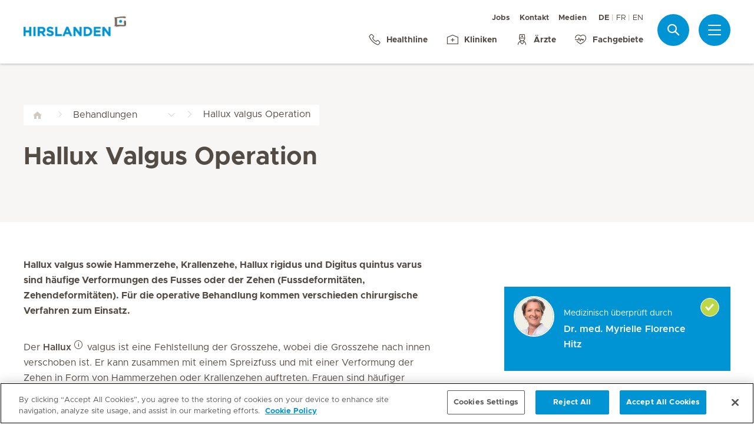

--- FILE ---
content_type: text/html; charset=UTF-8
request_url: https://www.hirslanden.ch/de/corporate/behandlungen/hallux-valgus-operation.html
body_size: 11865
content:

  <!DOCTYPE HTML>
  <html class="no-js" lang="de">
    <head><meta http-equiv="content-type" content="text/html; charset=UTF-8"/>
<script defer="defer" type="text/javascript" src="/.rum/@adobe/helix-rum-js@%5E2/dist/rum-standalone.js"></script>
<link rel="preload" href="/etc.clientlibs/hirslanden/clientlibs/frontend-min/resources/font/Metropolis-Regular.woff" as="font" type="font/woff" crossorigin="anonymous"/>
<link rel="preload" href="/etc.clientlibs/hirslanden/clientlibs/frontend-min/resources/font/Metropolis-Bold.woff" as="font" type="font/woff" crossorigin="anonymous"/>
<link rel="preload" href="/etc.clientlibs/hirslanden/clientlibs/frontend-min/resources/font/Metropolis-SemiBold.woff" as="font" type="font/woff" crossorigin="anonymous"/>
<link rel="preload" href="/etc.clientlibs/hirslanden/clientlibs/frontend-min/resources/font/icons.woff?v=1.0.0" as="font" type="font/woff" crossorigin="anonymous"/>


	
	<title>Hallux Valgus Operation – Behandlung &amp; Ablauf  | Hirslanden</title>
	<meta name="keywords"/>
	<meta name="description" content="Wie wird eine Hallux-Valgus-Operation durchgeführt? Hirslanden informiert über den Ablauf einer Hallux-Valgus-Operation.
"/>
	<meta itemprop="page-title" content="hallux valgus operation – behandlung &amp; ablauf "/>
	<meta itemprop="repository-path" content="/content/corporate/de/treatments/hallux-valgus-operation"/>
	
	
	
	
	
	<meta itemprop="corporate" content="/content/corporate"/>
	
	
	
	
	
	
	<meta itemprop="doctors" content="/content/corporate/de/doctors/2/2108983"/>
	
	
	
	
	
	
	
	
	
	
	
	
	
	
	
	<meta itemprop="page-type" content="TREATMENT"/>
	
	
	
	
	
	<meta name="viewport" content="width=device-width, initial-scale=1, maximum-scale=1"/>
	
	<meta name="last-modified" content="2024-12-05"/>
	<meta name="yandex-verification" content="53c3c2530ef78398"/>
	

	<link rel="canonical" href="https://www.hirslanden.ch/de/corporate/behandlungen/hallux-valgus-operation.html"/>

	
		<link rel="alternate" href="https://www.hirslanden.ch/de/corporate/behandlungen/hallux-valgus-operation.html" hreflang="de-CH"/>
	
		<link rel="alternate" href="https://www.hirslanden.ch/fr/corporate/traitements/chirurgie-de-l-hallux-valgus.html" hreflang="fr-CH"/>
	
		<link rel="alternate" href="https://www.hirslanden.ch/en/corporate/treatments/hallux-valgus-surgery.html" hreflang="en-CH"/>
	
		<link rel="alternate" href="https://www.hirslanden.com/de/international/behandlungen/hallux-valgus-operation.html" hreflang="de"/>
	
		<link rel="alternate" href="https://www.hirslanden.com/en/international/medical-treatments/hallux-valgus-surgery.html" hreflang="en"/>
	
		<link rel="alternate" href="https://www.hirslanden.com/fr/international/traitement-medical/chirurgie-de-l-hallux-valgus.html" hreflang="fr"/>
	

	
		
		<meta property="og:url" content="https://www.hirslanden.ch/de/corporate/behandlungen/hallux-valgus-operation.html"/>
		<meta property="og:type" content="article"/>
		<meta property="og:title" content="Hallux Valgus Operation – Behandlung &amp; Ablauf "/>
		<meta property="og:description" content="Wie wird eine Hallux-Valgus-Operation durchgeführt? Hirslanden informiert über den Ablauf einer Hallux-Valgus-Operation.
"/>
		<meta property="og:image" content="https://mediclinic.scene7.com/is/image/mediclinic/hirslanden-logo-detailansicht-praxiszentren?_ck=1616179864108"/>

		
		<meta name="twitter:card" content="summary"/>
		<meta name="twitter:site" content="Hirslanden"/>
		<meta name="twitter:site:id" content="73376192"/>
		<meta name="twitter:title" content="Hallux Valgus Operation – Behandlung &amp; Ablauf "/>
		<meta name="twitter:description" content="Wie wird eine Hallux-Valgus-Operation durchgeführt? Hirslanden informiert über den Ablauf einer Hallux-Valgus-Operation.
"/>
		<meta name="twitter:image" content="https://mediclinic.scene7.com/is/image/mediclinic/hirslanden-logo-detailansicht-praxiszentren?_ck=1616179864108"/>
	






    <!-- OneTrust Cookies Consent Notice start for hirslanden.ch -->

<script src="https://cdn.cookielaw.org/scripttemplates/otSDKStub.js" data-document-language="true" type="text/javascript" charset="UTF-8" data-domain-script="019523e2-a759-7907-be70-200d8c3420d7"></script>
<script type="text/javascript">
function OptanonWrapper() { }
</script>
<!-- OneTrust Cookies Consent Notice end for hirslanden.ch -->
    
    <script>
    window.dataLayer = window.dataLayer || [];
</script>
<!-- Google Tag Manager -->


    <script>(function(w,d,s,l,i){w[l]=w[l]||[];w[l].push({'gtm.start':
        new Date().getTime(),event:'gtm.js'});var f=d.getElementsByTagName(s)[0],
        j=d.createElement(s),dl=l!='dataLayer'?'&l='+l:'';j.async=true;j.src=
        'https://www.googletagmanager.com/gtm.js?id='+i+dl;f.parentNode.insertBefore(j,f);
    })(window,document,'script','dataLayer',"GTM-PRTK3Z");</script>


<!-- End Google Tag Manager -->


<!-- Adobe Analytics -->


    <script src="https://assets.adobedtm.com/82ec148934ab/bff85ea4e93a/launch-45694b391688.min.js" async></script>


<!-- End Adobe Analytics -->

    
    
    
        <script type="text/javascript" src="//script.crazyegg.com/pages/scripts/0090/4507.js" async="async"></script>
    
    

        
    
<link rel="stylesheet" href="/etc.clientlibs/hirslanden/clientlibs/clientlib-dependencies.lc-d41d8cd98f00b204e9800998ecf8427e-lc.css" type="text/css">



        
    
<link rel="stylesheet" href="/etc.clientlibs/hirslanden/clientlibs/clientlib-site.lc-4d1c75d68b11839a9440671cf091ea24-lc.css" type="text/css">



        


        
    
<link rel="stylesheet" href="/etc.clientlibs/hirslanden/clientlibs/frontend-min.lc-7d3d4b7431c03ae8eab1fe3f3be0c184-lc.css" type="text/css">



        
        
    
<script src="/etc.clientlibs/hirslanden/clientlibs/frontend-head-min.lc-f4e96b76cb58ca0b834b0f165cd57d9c-lc.js"></script>




        
    
    
    <script src="https://cdnjs.cloudflare.com/ajax/libs/picturefill/3.0.3/picturefill.min.js" async></script>



<script type="application/ld+json">
    {"@context":"http://schema.org/","@type":"MedicalTherapy","name":"Hallux valgus Operation","url":"https://www.hirslanden.ch/de/corporate/behandlungen/hallux-valgus-operation.html"}
</script>

<script type="application/ld+json">
    {"@context":"http://schema.org/","@type":"BreadcrumbList","itemListElement":[{"@type":"ListItem","position":1,"name":"Behandlungen","item":"https://www.hirslanden.ch/de/corporate/behandlungen.html"},{"@type":"ListItem","position":2,"name":"Hallux Valgus Operation – Behandlung & Ablauf ","item":"https://www.hirslanden.ch/de/corporate/behandlungen/hallux-valgus-operation.html"}]}
</script>


<link rel="apple-touch-icon-precomposed" sizes="152x152" href="/etc.clientlibs/hirslanden/clientlibs/frontend/resources/favicon/touch-icon-ipad-retina.png"/>
<link rel="apple-touch-icon-precomposed" sizes="120x120" href="/etc.clientlibs/hirslanden/clientlibs/frontend/resources/favicon/touch-icon-iphone-retina.png"/>
<link rel="apple-touch-icon-precomposed" sizes="76x76" href="/etc.clientlibs/hirslanden/clientlibs/frontend/resources/favicon/touch-icon-ipad.png"/>
<link rel="apple-touch-icon-precomposed" sizes="52x52" href="/etc.clientlibs/hirslanden/clientlibs/frontend/resources/favicon/touch-icon-iphone.png"/>
<link rel="shortcut icon" href="/etc.clientlibs/hirslanden/clientlibs/frontend/resources/favicon/favicon.ico"/>
<meta name="msapplication-TileColor" content="#0094D0"/>
<meta name="msapplication-TileImage" content="/etc.clientlibs/hirslanden/clientlibs/frontend/resources/favicon/favicon-tile-144x144.png"/>

</head>
    <body class=" no-js   " type-ahead-endpoint-url="https://www.hirslanden.ch/de/corporate/_jcr_content.typeahead.json">
      <!-- Google Tag Manager (noscript) -->



    <noscript><iframe title="Google Tag Manager iframe" src="https://www.googletagmanager.com/ns.html?id=GTM-PRTK3Z" height="0" width="0" style="display:none;visibility:hidden"></iframe></noscript>



<!-- End Google Tag Manager (noscript) -->





<div id="dataLayerPageId" data-datalayerjson="{&#34;event&#34;:&#34;dl_page_view&#34;,&#34;language&#34;:&#34;de&#34;,&#34;page_type&#34;:&#34;corporate&#34;,&#34;treatment&#34;:&#34;hallux-valgus-operation&#34;}">
</div>



      <div id="page">
  
  
    
    <div id="header">
        <header>
            
            <div>

    <div id="header-new" class="corporate">
        <div class="skip-links">
            <a class="accessible" href="#nav">Zur Navigation springen</a>
            <a class="accessible" href="#content">Zum Inhalt springen</a>
        </div>
        <nav>
            <div id="nav" class="navWrapper">
                <div class="logoWrapper">
                    <a href="/de/corporate/home.html">
                        <img src="/content/dam/corporate/logos/hirslanden/hirslanden-logo.png" alt="Hirslanden" title="Hirslanden" class="logo"/>
                        <img src="/content/dam/mc-sa-corporate/logos/icon-hirslanden-mediclinic-web.png" alt="Hirslanden" title="Hirslanden" class="smallLogo"/>
                        <div class="hospitalName"></div>
                    </a>
                </div>
                <script type="application/ld+json">
    {"@context":"http://schema.org/","@type":"Organization","url":"%5BLjava.lang.String;@2bf501d5.html","logo":"https://www.hirslanden.ch/renditions/corporate/logos/hirslanden/4x3/768/1616177087257/hirslanden-logo.png"}
</script>


                
                <div class="linksWrapper">
                    <div class="links">
                        <div class="topLinksWrapper">
                            <ul class="customLinksWrapper">
                                
                                    <li class="customLink ">
                                        <a href="https://careers.hirslanden.ch/?locale=de_DE" class="hir-ext-link" target="_blank">
                                                
                                            Jobs
                                        </a>
                                    </li>
<li class="customLink ">
                                        <a href="/de/corporate/ueber-uns/kontakt.html">
                                                
                                            Kontakt
                                        </a>
                                    </li>
<li class="customLink ">
                                        <a href="/de/corporate/medien-und-news.html">
                                                
                                            Medien
                                        </a>
                                    </li>

                                
                            </ul>
                            <div class="languageSwitch">
                                
  <ul class="lang-switch">
    <li class="active"><span data-lang="de">DE</span></li>
    
  
    
    <li>
      <a href="/fr/corporate/traitements/chirurgie-de-l-hallux-valgus.html" data-lang="fr">FR</a>
    </li>
  
    
    <li>
      <a href="/en/corporate/treatments/hallux-valgus-surgery.html" data-lang="en">EN</a>
    </li>
  </ul>


                                
                            </div>
                        </div>

                        <ul class="bottomLinksWrapper">
                            
    
    
        <li class="sidebar_link">
            <a href="/de/corporate/ueber-uns/kontakt/healthline.html">
                <span class="icon icon-phone"></span>
                <span>Healthline</span>
            </a>
        </li>
    
        <li class="sidebar_link">
            <a href="/de/corporate/kliniken-und-zentren.html">
                <span class="icon icon-clinic"></span>
                <span>Kliniken</span>
            </a>
        </li>
    
        <li class="sidebar_link">
            <a href="/de/corporate/aerzte-und-pflege/aerztesuche.html">
                <span class="icon icon-doctor"></span>
                <span>Ärzte</span>
            </a>
        </li>
    
        <li class="sidebar_link">
            <a href="/de/corporate/fachgebiete.html">
                <span class="icon icon-medical-heart"></span>
                <span>Fachgebiete</span>
            </a>
        </li>
    

                        </ul>
                        <div class="show-on-mobile bottomLinksWrapperMobile">
                            <ul class="bottomLinksWrapper">
                                
    
    
        <li class="sidebar_link">
            <a href="/de/corporate/ueber-uns/kontakt/healthline.html">
                <span class="icon icon-phone"></span>
                <span>Healthline</span>
            </a>
        </li>
    
        <li class="sidebar_link">
            <a href="/de/corporate/kliniken-und-zentren.html">
                <span class="icon icon-clinic"></span>
                <span>Kliniken</span>
            </a>
        </li>
    
        <li class="sidebar_link">
            <a href="/de/corporate/aerzte-und-pflege/aerztesuche.html">
                <span class="icon icon-doctor"></span>
                <span>Ärzte</span>
            </a>
        </li>
    
        <li class="sidebar_link">
            <a href="/de/corporate/fachgebiete.html">
                <span class="icon icon-medical-heart"></span>
                <span>Fachgebiete</span>
            </a>
        </li>
    

                            </ul>
                        </div>
                    </div>

                    
                    
                    <script id="tmpl-search" type="text/x-template">
    <img class="popup-logo" src="/content/dam/mc-sa-corporate/logos/icon-hirslanden-mediclinic-web.png" alt="Hirslanden" title="Hirslanden"/>
    <div class="white-popup search-popup header_search-popup">
        <form id="header-search-form" method="GET" action="https://www.hirslanden.ch/de/corporate/search.html">
            <div class="typeahead__container">
                <div class="search-field typeahead__field">
                    <span class="typeahead__query">
                        <input type="text" title="Search Input" class="type-ahead-search search-overlay-input" data-typeahead-filters="[{&#34;type&#34;:&#34;AndFilter&#34;,&#34;startsWith&#34;:false,&#34;key&#34;:&#34;corporate_str&#34;,&#34;value&#34;:&#34;/content/corporate&#34;}]" name="q" id="search" placeholder="Stichwort..." autocomplete="off" style="background-image: url('/etc.clientlibs/hirslanden/clientlibs/frontend/resources/img/24-px-search.svg')"/>
                    </span>
                    <span class="typeahead__button hide-on-mobile">
                        <button type="submit" title="Search" aria-label="Search" class="button button-search">Suche</button>
                    </span>
                </div>
            </div>
        </form>
        
            <div class="header_search-links">
                    <a href="https://careers.hirslanden.ch/?locale=de_DE">Jobs</a>
            
                    <a href="https://www.hirslanden.ch/de/corporate/aerzte-und-pflege/aerztesuche.html">Ärztesuche</a>
            
                    <a href="https://www.hirslanden.ch/de/corporate/fuer-alle-folgen-des-lebens/hirslandenbaby/babygalerie.html">Baby-Galerie</a>
            
                    <a href="https://sponsoring.hirslanden.ch/de/">Sponsoring-Anfragen</a>
            </div>
        
    </div>
</script>
                    <div class="iconsWrapper">
                        <div class="search-box search">
                            <a href="https://www.hirslanden.ch/de/corporate/search.html" class="hir-ext-link" target="_blank">
                                <span class="icon icon-search"></span>
                                <span class="screen-reader">Suche</span></a>
                        </div>
                        <div class="menu sidebar_toggle-header">
                            <a href="#sidebar" class="open-sidebar" title="Menü">
                                <div class="menuItemsWrapper">
                                    <span></span>
                                    <span></span>
                                    <span></span>
                                </div>
                            </a>
                        </div>
                    </div>
                </div>

            </div>
        </nav>

    </div>
    

    
    <div id="sidebar" class="sidebar  mfp-hide mfp-with-anim" aria-hidden="true" role="menu">
        <div class="sidebar_background">
            <div class="sidebar_holder">
                <div class="sidebar_left-column">
                    
                    <a href="/de/corporate/home.html" alt="Hirslanden" title="Hirslanden" class="hir-logo logo-override">
                        <span class="screen-reader">Hirslanden Home</span>
                        <img src="/content/dam/corporate/logos/hirslanden/hirslanden-logo.png"/>
                        
                        
                    </a>

                    
                    <ul class="sidebar_links">
                        
    <li class="emergency sidebar_link">
        <a href="/de/corporate/notfall.html">
            <span class="icon icon-emergency"></span>
            <span class="emergency_title">Notfall</span>
        </a>
    </li>
    
        <li class="sidebar_link">
            <a href="/de/corporate/ueber-uns/kontakt/healthline.html">
                <span class="icon icon-phone"></span>
                <span>Healthline</span>
            </a>
        </li>
    
        <li class="sidebar_link">
            <a href="/de/corporate/kliniken-und-zentren.html">
                <span class="icon icon-clinic"></span>
                <span>Kliniken</span>
            </a>
        </li>
    
        <li class="sidebar_link">
            <a href="/de/corporate/aerzte-und-pflege/aerztesuche.html">
                <span class="icon icon-doctor"></span>
                <span>Ärzte</span>
            </a>
        </li>
    
        <li class="sidebar_link">
            <a href="/de/corporate/fachgebiete.html">
                <span class="icon icon-medical-heart"></span>
                <span>Fachgebiete</span>
            </a>
        </li>
    

                    </ul>

                    <div class="sidebar_divider"></div>

                    

                    <nav>
                        <ul class="sidebar_nav">
                            
    
        <li class="sidebar_nav-item">
            <a data-tab="tab1" href="#">
                Patienten &amp; Angehörige
                <span class="icon icon-arrow-next"></span>
            </a>
        </li>
    
        <li class="sidebar_nav-item">
            <a data-tab="tab2" href="#">
                Leistungsangebot
                <span class="icon icon-arrow-next"></span>
            </a>
        </li>
    
        <li class="sidebar_nav-item">
            <a data-tab="tab3" href="#">
                Jobs &amp; Karriere
                <span class="icon icon-arrow-next"></span>
            </a>
        </li>
    
        <li class="sidebar_nav-item">
            <a data-tab="tab4" href="#">
                Über uns
                <span class="icon icon-arrow-next"></span>
            </a>
        </li>
    
        <li class="sidebar_nav-item">
            <a data-tab="tab5" href="#">
                Für Ärzte &amp; Zuweiser
                <span class="icon icon-arrow-next"></span>
            </a>
        </li>
    

                        </ul>
                    </nav>

                    <div class="sidebar_divider"></div>

                    
                    <div class="">
                        <nav>
                            
                            <ul class="top-links sidebar_nav">
                                
    
        <li class=" sidebar_nav-item">
            <a href="https://careers.hirslanden.ch/?locale=de_DE" class="hir-ext-link" target="_blank">
                                            
                Jobs
            </a>
            
        </li>
<li class=" sidebar_nav-item">
            <a href="/de/corporate/ueber-uns/kontakt.html">
                                            
                Kontakt
            </a>
            
        </li>
<li class=" sidebar_nav-item">
            <a href="/de/corporate/medien-und-news.html">
                                            
                Medien
            </a>
            
        </li>

    

                            </ul>
                            
                            <div class="sidebar_divider"></div>
                            <div class="sidebar_languages">
                                
  <ul class="lang-switch">
    <li class="active"><span data-lang="de">DE</span></li>
    
  
    
    <li>
      <a href="/fr/corporate/traitements/chirurgie-de-l-hallux-valgus.html" data-lang="fr">FR</a>
    </li>
  
    
    <li>
      <a href="/en/corporate/treatments/hallux-valgus-surgery.html" data-lang="en">EN</a>
    </li>
  </ul>


                            </div>
                        </nav>
                    </div>

                    
                    
                </div>
                

                <div class="sidebar_right-column">
                    <a href="/de/corporate/home.html" alt="Hirslanden" title="Hirslanden" class="hir-logo logo-override  show-on-mobile logo-mobile">
                        <span class="screen-reader">Hirslanden Home</span>
                        <img src="/content/dam/corporate/logos/hirslanden/hirslanden-logo.png"/>
                        
                        
                    </a>

                    <div class="sidebar_right-column-content">
                        
                        <div class="sidebar_search">
    <img class="popup-logo" src="/content/dam/mc-sa-corporate/logos/icon-hirslanden-mediclinic-web.png" alt="Hirslanden" title="Hirslanden"/>
    <div class="white-popup search-popup header_search-popup">
        <form id="header-search-form" method="GET" action="https://www.hirslanden.ch/de/corporate/search.html">
            <div class="typeahead__container">
                <div class="search-field typeahead__field">
                    <span class="typeahead__query">
                        <input type="text" title="Search Input" class="type-ahead-search search-overlay-input" data-typeahead-filters="[{&#34;type&#34;:&#34;AndFilter&#34;,&#34;startsWith&#34;:false,&#34;key&#34;:&#34;corporate_str&#34;,&#34;value&#34;:&#34;/content/corporate&#34;}]" name="q" id="search" placeholder="Stichwort..." autocomplete="off" style="background-image: url('/etc.clientlibs/hirslanden/clientlibs/frontend/resources/img/24-px-search.svg')"/>
                    </span>
                    <span class="typeahead__button hide-on-mobile">
                        <button type="submit" title="Search" aria-label="Search" class="button button-search">Suche</button>
                    </span>
                </div>
            </div>
        </form>
        
            <div class="header_search-links">
                    <a href="https://careers.hirslanden.ch/?locale=de_DE" class="hir-ext-link" target="_blank">Jobs</a>
            
                    <a href="https://www.hirslanden.ch/de/corporate/aerzte-und-pflege/aerztesuche.html" class="hir-ext-link" target="_blank">Ärztesuche</a>
            
                    <a href="https://www.hirslanden.ch/de/corporate/fuer-alle-folgen-des-lebens/hirslandenbaby/babygalerie.html" class="hir-ext-link" target="_blank">Baby-Galerie</a>
            
                    <a href="https://sponsoring.hirslanden.ch/de/" class="hir-ext-link" target="_blank">Sponsoring-Anfragen</a>
            </div>
        
    </div>
</div>
                        
                        <div class="sidebar_content-holder">
                            
        
        



                        </div>
                    </div>

                    
                    <div class="sidebar_nav-holder">
                        
    
        <div class="sidebar_nav-item-content" id="tab1">
            <a class="sidebar_nav-item-link show-on-mobile">
                <span class="icon icon-arrow-back"></span>
                <span>Patienten &amp; Angehörige</span>
            </a>
            
                <a class="sidebar_nav-item-sublink sidebar_nav-item-sublink-main" href="/de/corporate/klinikaufenthalt.html">Ihr Klinikaufenthalt</a>
                
                    <a class="sidebar_nav-item-sublink" href="/de/corporate/klinikaufenthalt/aufenthalt-und-besuch.html">Aufenthalt &amp; Besuch</a>
                
                    <a class="sidebar_nav-item-sublink" href="/de/corporate/klinikaufenthalt/hotellerie-und-gastronomie.html">Hotellerie &amp; Services</a>
                
                    <a class="sidebar_nav-item-sublink" href="/de/corporate/klinikaufenthalt/rueckmeldung-aufenthalt.html">Rückmeldung Klinikaufenthalt</a>
                
                    <a class="sidebar_nav-item-sublink" href="/de/corporate/klinikaufenthalt/informationen-fuer-internationale-patienten.html">Informationen für Internationale Patienten</a>
                
                    <a class="sidebar_nav-item-sublink" href="/de/corporate/versicherung.html">Versicherung</a>
                
                <div class="sidebar_divider-nav"></div>
            
                <a class="sidebar_nav-item-sublink sidebar_nav-item-sublink-main" href="/de/corporate/leistungsuebersicht-stationaer.html">Stationärer Aufenthalt</a>
                
                    <a class="sidebar_nav-item-sublink" href="/de/corporate/archive/hirslanden-prive.html">Leistungen für Privatversicherte</a>
                
                    <a class="sidebar_nav-item-sublink" href="/de/corporate/leistungsuebersicht-stationaer/hirslanden-preference.html">Leistungen für Halbprivatversicherte</a>
                
                    <a class="sidebar_nav-item-sublink" href="/de/corporate/leistungsuebersicht-stationaer/leistungen-grundversicherung.html">Leistungen für Grundversicherte</a>
                
                <div class="sidebar_divider-nav"></div>
            
                <a class="sidebar_nav-item-sublink sidebar_nav-item-sublink-main" href="/de/corporate/ambulante-patienten/ambulanter-aufenthalt.html">Ambulanter Aufenthalt</a>
                
                    <a class="sidebar_nav-item-sublink" href="/de/corporate/ambulante-patienten/ambulanter-aufenthalt.html">Ablauf des Aufenthalts</a>
                
                    <a class="sidebar_nav-item-sublink" href="/de/corporate/ambulante-patienten/ambulante-behandlung-zusatzversicherung.html">Ambulante Behandlung mit Zusatzversicherung</a>
                
                <div class="sidebar_divider-nav"></div>
            
        </div>
    
        <div class="sidebar_nav-item-content" id="tab2">
            <a class="sidebar_nav-item-link show-on-mobile">
                <span class="icon icon-arrow-back"></span>
                <span>Leistungsangebot</span>
            </a>
            
                <a class="sidebar_nav-item-sublink sidebar_nav-item-sublink-main" href="/de/corporate/gesundheitswissen.html">Gesundheitswissen</a>
                
                    <a class="sidebar_nav-item-sublink" href="/de/corporate/krankheitsbilder.html">Krankheitsbilder</a>
                
                    <a class="sidebar_nav-item-sublink" href="/de/corporate/behandlungen.html">Behandlungen</a>
                
                    <a class="sidebar_nav-item-sublink" href="/de/corporate/publications.html">Medizinische Bibliothek</a>
                
                    <a class="sidebar_nav-item-sublink" href="/de/corporate/publications/patientengeschichten.html">Patientengeschichten</a>
                
                <div class="sidebar_divider-nav"></div>
            
                <a class="sidebar_nav-item-sublink sidebar_nav-item-sublink-main" href="/de/corporate/fuer-alle-folgen-des-lebens.html">Fachgebiete</a>
                
                    <a class="sidebar_nav-item-sublink" href="/de/corporate/fuer-alle-folgen-des-lebens/kardiologie.html">Herz &amp; Gefässe</a>
                
                    <a class="sidebar_nav-item-sublink" href="/de/corporate/fuer-alle-folgen-des-lebens/hirslandenbaby.html">Schwangerschaft &amp; Geburt</a>
                
                    <a class="sidebar_nav-item-sublink" href="/de/corporate/fuer-alle-folgen-des-lebens/genetische-medizin.html">Genetische Medizin</a>
                
                    <a class="sidebar_nav-item-sublink" href="/de/corporate/fuer-alle-folgen-des-lebens/orthopaedie-sportmedizin.html">Orthopädie &amp; Sportmedizin</a>
                
                    <a class="sidebar_nav-item-sublink" href="/de/corporate/fuer-alle-folgen-des-lebens/krebs.html">Krebs</a>
                
                    <a class="sidebar_nav-item-sublink" href="/de/corporate/archive/radiologie-hirslanden.html">Radiologie</a>
                
                <div class="sidebar_divider-nav"></div>
            
                <a class="sidebar_nav-item-sublink sidebar_nav-item-sublink-main" href="/de/corporate/kliniken-und-zentren.html">Kliniken &amp; Zentren</a>
                
                    <a class="sidebar_nav-item-sublink" href="/de/corporate/kliniken-und-zentren/hirslanden-in-ihrer-naehe.html">Hirslanden in Ihrer Nähe</a>
                
                    <a class="sidebar_nav-item-sublink" href="/de/corporate/kliniken-und-zentren/praxiszentren.html">Ambulante Zentren </a>
                
                    <a class="sidebar_nav-item-sublink" href="/de/corporate/kliniken-und-zentren/notfallstationen.html">Kliniken mit Notfall</a>
                
                    <a class="sidebar_nav-item-sublink" href="/de/corporate/kliniken-und-zentren/geburtskliniken.html">Geburtskliniken</a>
                
                    <a class="sidebar_nav-item-sublink" href="/de/corporate/aerzte-und-pflege.html">Ärzte und Pflege</a>
                
                <div class="sidebar_divider-nav"></div>
            
                <a class="sidebar_nav-item-sublink sidebar_nav-item-sublink-main" href="/de/corporate/kurse-und-veranstaltungen.html">Kurse &amp; Veranstaltungen</a>
                
                    <a class="sidebar_nav-item-sublink" href="/de/corporate/kurse-und-veranstaltungen/schwangerschaft-und-geburt.html">Schwangerschaft &amp; Geburt</a>
                
                    <a class="sidebar_nav-item-sublink" href="/de/corporate/kurse-und-veranstaltungen/gesundheitsthemen.html">Gesundheitsthemen</a>
                
                <div class="sidebar_divider-nav"></div>
            
        </div>
    
        <div class="sidebar_nav-item-content" id="tab3">
            <a class="sidebar_nav-item-link show-on-mobile">
                <span class="icon icon-arrow-back"></span>
                <span>Jobs &amp; Karriere</span>
            </a>
            
                <a class="sidebar_nav-item-sublink sidebar_nav-item-sublink-main" href="/de/corporate/jobs-und-karriere.html">Jobs &amp; Karriere</a>
                
                    <a class="sidebar_nav-item-sublink hir-ext-link" href="https://careers.hirslanden.ch/?locale=de_DE?#scrolltosearch" target="_blank">Offene Stellen</a>
                
                    <a class="sidebar_nav-item-sublink hir-ext-link" href="https://careers.hirslanden.ch/Hirslanden/content/How-to-Apply/?locale=de_DE" target="_blank">Ihre Bewerbung</a>
                
                    <a class="sidebar_nav-item-sublink" href="/de/corporate/kampagnen/arbeiten.html">Hirslanden als Arbeitgeberin</a>
                
                    <a class="sidebar_nav-item-sublink" href="/de/corporate/jobs-und-karriere/arbeitgeberin.html">Arbeitgeberversprechen</a>
                
                    <a class="sidebar_nav-item-sublink" href="/de/corporate/jobs-und-karriere/karrierepfade.html">Karrierepfade</a>
                
                    <a class="sidebar_nav-item-sublink" href="/de/corporate/jobs-und-karriere/aus-und-weiterbildung.html">Aus- &amp; Weiterbildung</a>
                
                    <a class="sidebar_nav-item-sublink" href="/de/corporate/archive/pensionskasse.html">Pensionskasse</a>
                
                    <a class="sidebar_nav-item-sublink" href="/de/corporate/ueber-uns/kontakt/kontakt-fuer-jobsuchende.html">Kontakt</a>
                
                    <a class="sidebar_nav-item-sublink hir-ext-link" href="https://blog.hirslanden.ch/category/karriere/" target="_blank">Hirslanden Blog</a>
                
                <div class="sidebar_divider-nav"></div>
            
        </div>
    
        <div class="sidebar_nav-item-content" id="tab4">
            <a class="sidebar_nav-item-link show-on-mobile">
                <span class="icon icon-arrow-back"></span>
                <span>Über uns</span>
            </a>
            
                <a class="sidebar_nav-item-sublink sidebar_nav-item-sublink-main" href="/de/corporate/ueber-uns.html">Hirslanden-Gruppe</a>
                
                    <a class="sidebar_nav-item-sublink" href="/de/corporate/ueber-uns/unternehmensportrait.html">Unternehmensporträt</a>
                
                    <a class="sidebar_nav-item-sublink" href="/de/corporate/ueber-uns/together-we-care.html">Together We Care</a>
                
                    <a class="sidebar_nav-item-sublink" href="/de/corporate/ueber-uns/qualitaet.html">Qualität</a>
                
                    <a class="sidebar_nav-item-sublink" href="/de/corporate/ueber-uns/nachhaltigkeit.html">Nachhaltigkeit</a>
                
                    <a class="sidebar_nav-item-sublink" href="/de/corporate/ueber-uns/forschung-lehre.html">Forschung und Lehre</a>
                
                    <a class="sidebar_nav-item-sublink" href="/de/corporate/ueber-uns/gesundheitspolitik.html">Gesundheitspolitik</a>
                
                    <a class="sidebar_nav-item-sublink" href="/de/corporate/ueber-uns/sponsoring-engagements.html">Sponsoring &amp; Engagements</a>
                
                    <a class="sidebar_nav-item-sublink" href="/de/corporate/ueber-uns/kontakt.html">Kontakt</a>
                
                <div class="sidebar_divider-nav"></div>
            
        </div>
    
        <div class="sidebar_nav-item-content" id="tab5">
            <a class="sidebar_nav-item-link show-on-mobile">
                <span class="icon icon-arrow-back"></span>
                <span>Für Ärzte &amp; Zuweiser</span>
            </a>
            
                <a class="sidebar_nav-item-sublink sidebar_nav-item-sublink-main" href="/de/corporate/partneraerzte.html">Für Partnerärzte</a>
                
                <div class="sidebar_divider-nav"></div>
            
                <a class="sidebar_nav-item-sublink sidebar_nav-item-sublink-main" href="/de/corporate/fuer-interessierte-aerzte.html">Für interessierte Ärzte</a>
                
                    <a class="sidebar_nav-item-sublink" href="/de/corporate/fuer-interessierte-aerzte/belegarztsystem.html">Partnerarztsystem </a>
                
                    <a class="sidebar_nav-item-sublink" href="/de/corporate/fuer-interessierte-aerzte/vorteile-als-partnerarzt.html">Vorteile als Partnerarzt</a>
                
                    <a class="sidebar_nav-item-sublink" href="/de/corporate/fuer-interessierte-aerzte/medizinische-infrastruktur.html">Medizinische Infrastruktur</a>
                
                <div class="sidebar_divider-nav"></div>
            
                <a class="sidebar_nav-item-sublink sidebar_nav-item-sublink-main" href="/de/corporate/zuweiser.html">Für Zuweiser</a>
                
                <div class="sidebar_divider-nav"></div>
            
                <a class="sidebar_nav-item-sublink sidebar_nav-item-sublink-main" href="/de/corporate/fort-und-weiterbildungsangebot.html">Fort- &amp; Weiterbildungsangebot</a>
                
                <div class="sidebar_divider-nav"></div>
            
        </div>
    

                    </div>

                </div>
            </div>
        </div>
    </div>
</div>
            

            <div class="genericHeader">
    <div class="genericHeaderWrapper" data-text-bookmark-mac="Sie können diese Seite Ihren Lesezeichen hinzufügen, indem Sie auf der Tastatur die Tastenkombination Command/Cmd + D drücken." data-text-bookmark-windows="Sie können diese Seite Ihren Lesezeichen hinzufügen, indem Sie auf der Tastatur die Tastenkombination CTRL + D drücken.">
        
        <ol class="breadcrumb-wrapper">
  <li class="breadcrumb-item ">
    <div class="first-item  noSiblings">
      <a href="/de/corporate/home.html">
        <span></span>
      </a>
    </div>
    
  </li>

  <li class="breadcrumb-item ">
    <div class="breadcrumb-item-main  hasSiblings">
      <a href="/de/corporate/behandlungen.html">
        <span>Behandlungen</span>
      </a>
    </div>
    
      <ol class="breadcrumb-inner-item-wrapper">
        <li class="breadcrumb-sub-item ">
          <a href="/de/corporate/home.html">Hirslanden-Gruppe </a>
        </li>
      
        <li class="breadcrumb-sub-item ">
          <a href="/de/corporate/klinikaufenthalt.html">Klinikaufenthalt </a>
        </li>
      
        <li class="breadcrumb-sub-item ">
          <a href="/de/corporate/versicherung.html">Versicherung  </a>
        </li>
      
        <li class="breadcrumb-sub-item ">
          <a href="/de/corporate/leistungsuebersicht-stationaer.html">Leistungsübersicht pro Versicherungsklasse </a>
        </li>
      
        <li class="breadcrumb-sub-item ">
          <a href="/de/corporate/gesundheitswissen.html">Gesundheitswissen </a>
        </li>
      
        <li class="breadcrumb-sub-item ">
          <a href="/de/corporate/krankheitsbilder.html">Krankheitsbilder </a>
        </li>
      
        <li class="breadcrumb-sub-item active">
          <a href="/de/corporate/behandlungen.html">Behandlungen </a>
        </li>
      
        <li class="breadcrumb-sub-item ">
          <a href="/de/corporate/publications.html">Medizinische Bibliothek </a>
        </li>
      
        <li class="breadcrumb-sub-item ">
          <a href="/de/corporate/fachgebiete.html">Fachgebiete </a>
        </li>
      
        <li class="breadcrumb-sub-item ">
          <a href="/de/corporate/fuer-alle-folgen-des-lebens.html">Für alle Folgen des Lebens </a>
        </li>
      
        <li class="breadcrumb-sub-item ">
          <a href="/de/corporate/kliniken-und-zentren.html">Kliniken und Zentren </a>
        </li>
      
        <li class="breadcrumb-sub-item ">
          <a href="/de/corporate/aerzte-und-pflege.html">Ärzte und Pflege </a>
        </li>
      
        <li class="breadcrumb-sub-item ">
          <a href="/de/corporate/kurse-und-veranstaltungen.html">Kurse und  Veranstaltungen </a>
        </li>
      
        <li class="breadcrumb-sub-item ">
          <a href="/de/corporate/jobs-und-karriere.html">Jobs und Karriere </a>
        </li>
      
        <li class="breadcrumb-sub-item ">
          <a href="/de/corporate/ueber-uns.html">Hirslanden-Gruppe </a>
        </li>
      
        <li class="breadcrumb-sub-item ">
          <a href="/de/corporate/fuer-unternehmen.html">fuer-unternehmen </a>
        </li>
      
        <li class="breadcrumb-sub-item ">
          <a href="/de/corporate/medien-und-news.html">Medien &amp; News </a>
        </li>
      
        <li class="breadcrumb-sub-item ">
          <a href="/de/corporate/qualitaet.html">Qualität </a>
        </li>
      
        <li class="breadcrumb-sub-item ">
          <a href="/de/corporate/cug.html">cug </a>
        </li>
      
        <li class="breadcrumb-sub-item ">
          <a href="/de/corporate/hirslanden-gruppe.html">hirslanden-gruppe </a>
        </li>
      
        <li class="breadcrumb-sub-item ">
          <a href="/de/corporate/jobs-und-karriere-chatbot.html">jobs-und-karriere-chatbot </a>
        </li>
      </ol>
    
  </li>

  <li class="breadcrumb-item active">
    <div class="breadcrumb-item-main last-item hasSiblings">
      
        <span>Hallux valgus Operation</span>
      
    </div>
    
      <ol class="breadcrumb-inner-item-wrapper">
        <li class="breadcrumb-sub-item ">
          <a href="/de/corporate/behandlungen/aortographie.html">Aortographie </a>
        </li>
      
        <li class="breadcrumb-sub-item ">
          <a href="/de/corporate/behandlungen/herzbeutel-operationen-eingriffe.html">Herzbeutel Operationen </a>
        </li>
      
        <li class="breadcrumb-sub-item ">
          <a href="/de/corporate/behandlungen/herzklappen-operationen-eingriffe.html">Herzklappen Operationen </a>
        </li>
      
        <li class="breadcrumb-sub-item ">
          <a href="/de/corporate/behandlungen/herzkranzgefaesse-operationen-eingriffe.html">Bypass-Operation </a>
        </li>
      
        <li class="breadcrumb-sub-item ">
          <a href="/de/corporate/behandlungen/herzmissbildungen.html">Herzmissbildungen </a>
        </li>
      
        <li class="breadcrumb-sub-item ">
          <a href="/de/corporate/behandlungen/endarterektomie.html">Endarterektomie </a>
        </li>
      
        <li class="breadcrumb-sub-item ">
          <a href="/de/corporate/behandlungen/dialyse.html">Dialyse </a>
        </li>
      
        <li class="breadcrumb-sub-item ">
          <a href="/de/corporate/behandlungen/dialysefistel.html">Dialysefistel </a>
        </li>
      
        <li class="breadcrumb-sub-item ">
          <a href="/de/corporate/behandlungen/echokardiographie.html">Echokardiographie </a>
        </li>
      
        <li class="breadcrumb-sub-item ">
          <a href="/de/corporate/behandlungen/hirnaneurysma-operationen-eingriffe.html">Operation bei Hirnaneurysma </a>
        </li>
      
        <li class="breadcrumb-sub-item ">
          <a href="/de/corporate/behandlungen/aorta-operation.html">Operationen an der Aorta </a>
        </li>
      
        <li class="breadcrumb-sub-item ">
          <a href="/de/corporate/behandlungen/ballondilatation.html">Ballondilatation </a>
        </li>
      
        <li class="breadcrumb-sub-item ">
          <a href="/de/corporate/behandlungen/krampfaderoperationen.html">Krampfaderoperationen </a>
        </li>
      
        <li class="breadcrumb-sub-item ">
          <a href="/de/corporate/behandlungen/herzrhythmusstoerungen.html">Herzrhythmusstörungen </a>
        </li>
      
        <li class="breadcrumb-sub-item ">
          <a href="/de/corporate/behandlungen/scheidenspiegelung.html">Scheidenspiegelung </a>
        </li>
      
        <li class="breadcrumb-sub-item ">
          <a href="/de/corporate/behandlungen/beckenbodenschwaeche-operation.html">Beckenbodenschwäche Operation </a>
        </li>
      
        <li class="breadcrumb-sub-item ">
          <a href="/de/corporate/behandlungen/douglas-raum-operation.html">Douglas-Raum-Operation </a>
        </li>
      
        <li class="breadcrumb-sub-item ">
          <a href="/de/corporate/behandlungen/eierstockoperationen.html">Eierstockoperationen </a>
        </li>
      
        <li class="breadcrumb-sub-item ">
          <a href="/de/corporate/behandlungen/gebaermutter-operationen.html">Gebärmutteroperationen </a>
        </li>
      
        <li class="breadcrumb-sub-item ">
          <a href="/de/corporate/behandlungen/scheidenoperationen.html">Scheidenoperationen </a>
        </li>
      
        <li class="breadcrumb-sub-item ">
          <a href="/de/corporate/behandlungen/bandscheibenoperationen.html">Bandscheibenoperationen </a>
        </li>
      
        <li class="breadcrumb-sub-item ">
          <a href="/de/corporate/behandlungen/brustkrebsoperationen.html">Brustkrebsoperationen </a>
        </li>
      
        <li class="breadcrumb-sub-item ">
          <a href="/de/corporate/behandlungen/plastische-brustoperationen.html">Plastische Brustoperationen </a>
        </li>
      
        <li class="breadcrumb-sub-item ">
          <a href="/de/corporate/behandlungen/kaiserschnitt-geburt.html">Kaiserschnitt-Geburt </a>
        </li>
      
        <li class="breadcrumb-sub-item ">
          <a href="/de/corporate/behandlungen/natuerliche-geburt.html">Natürliche Geburt </a>
        </li>
      
        <li class="breadcrumb-sub-item active">
          <a href="/de/corporate/behandlungen/hallux-valgus-operation.html">Hallux valgus Operation </a>
        </li>
      
        <li class="breadcrumb-sub-item ">
          <a href="/de/corporate/behandlungen/hueftprothese.html">Hüftprothese </a>
        </li>
      
        <li class="breadcrumb-sub-item ">
          <a href="/de/corporate/behandlungen/osteosynthese.html">Osteosynthese </a>
        </li>
      
        <li class="breadcrumb-sub-item ">
          <a href="/de/corporate/behandlungen/unterschenkelbruch-operation.html">Operation Unterschenkelbruch </a>
        </li>
      
        <li class="breadcrumb-sub-item ">
          <a href="/de/corporate/behandlungen/sprunggelenkfraktur-operation.html">Sprunggelenkfraktur Operation </a>
        </li>
      
        <li class="breadcrumb-sub-item ">
          <a href="/de/corporate/behandlungen/gelenkspiegelung-schulter.html">Gelenkspiegelung der Schulter </a>
        </li>
      
        <li class="breadcrumb-sub-item ">
          <a href="/de/corporate/behandlungen/handgelenksbruch-operation.html">Operation bei Handgelenksbruch </a>
        </li>
      
        <li class="breadcrumb-sub-item ">
          <a href="/de/corporate/behandlungen/oberarmbruch-operation.html">Operation Humerusfraktur </a>
        </li>
      
        <li class="breadcrumb-sub-item ">
          <a href="/de/corporate/behandlungen/oberschenkelbruch-operation.html">Operation Oberschenkelbruch </a>
        </li>
      
        <li class="breadcrumb-sub-item ">
          <a href="/de/corporate/behandlungen/unterarmbruch-operation.html">Operation Unterarmbruch </a>
        </li>
      
        <li class="breadcrumb-sub-item ">
          <a href="/de/corporate/behandlungen/gelenksinfiltration.html">Gelenksinfiltration </a>
        </li>
      
        <li class="breadcrumb-sub-item ">
          <a href="/de/corporate/behandlungen/kniegelenkspiegelung.html">Kniegelenkspiegelung </a>
        </li>
      
        <li class="breadcrumb-sub-item ">
          <a href="/de/corporate/behandlungen/knieprothese.html">Knieprothese </a>
        </li>
      
        <li class="breadcrumb-sub-item ">
          <a href="/de/corporate/behandlungen/schulterprothese.html">Schulterprothese </a>
        </li>
      
        <li class="breadcrumb-sub-item ">
          <a href="/de/corporate/behandlungen/wirbelkoerperfraktur-operation.html">Operation bei Wirbelkörperfraktur </a>
        </li>
      
        <li class="breadcrumb-sub-item ">
          <a href="/de/corporate/behandlungen/schleimbeutelentfernung.html">Schleimbeutelentfernung </a>
        </li>
      
        <li class="breadcrumb-sub-item ">
          <a href="/de/corporate/behandlungen/fasziektomie.html">Fasziektomie </a>
        </li>
      
        <li class="breadcrumb-sub-item ">
          <a href="/de/corporate/behandlungen/lymphknotenentfernung.html">Lymphknotenentfernung </a>
        </li>
      
        <li class="breadcrumb-sub-item ">
          <a href="/de/corporate/behandlungen/sehnentransplantation.html">Sehnentransplantation </a>
        </li>
      
        <li class="breadcrumb-sub-item ">
          <a href="/de/corporate/behandlungen/zehenamputation.html">Zehenamputation </a>
        </li>
      
        <li class="breadcrumb-sub-item ">
          <a href="/de/corporate/behandlungen/chemotherapie.html">Chemotherapie </a>
        </li>
      
        <li class="breadcrumb-sub-item ">
          <a href="/de/corporate/behandlungen/knochenmarkbiopsie.html">Knochenmarkbiopsie </a>
        </li>
      
        <li class="breadcrumb-sub-item ">
          <a href="/de/corporate/behandlungen/nebenschilddruesenoperation.html">Nebenschilddrüsenoperation </a>
        </li>
      
        <li class="breadcrumb-sub-item ">
          <a href="/de/corporate/behandlungen/strahlentherapie.html">Strahlentherapie </a>
        </li>
      
        <li class="breadcrumb-sub-item ">
          <a href="/de/corporate/behandlungen/schilddruesenoperationen.html">Schilddrüsenoperationen </a>
        </li>
      
        <li class="breadcrumb-sub-item ">
          <a href="/de/corporate/behandlungen/magenoperation.html">Magenoperation </a>
        </li>
      
        <li class="breadcrumb-sub-item ">
          <a href="/de/corporate/behandlungen/nebennierenoperation.html">Nebennierenoperation </a>
        </li>
      
        <li class="breadcrumb-sub-item ">
          <a href="/de/corporate/behandlungen/reflux-operation.html">Reflux-Operation </a>
        </li>
      
        <li class="breadcrumb-sub-item ">
          <a href="/de/corporate/behandlungen/speiseroehrenoperation.html">Speiseröhrenoperation </a>
        </li>
      
        <li class="breadcrumb-sub-item ">
          <a href="/de/corporate/behandlungen/thymusoperation.html">Thymusoperation </a>
        </li>
      
        <li class="breadcrumb-sub-item ">
          <a href="/de/corporate/behandlungen/adipositaschirurgie.html">Adipositaschirurgie </a>
        </li>
      
        <li class="breadcrumb-sub-item ">
          <a href="/de/corporate/behandlungen/dickdarmspiegelung.html">Dickdarmspiegelung </a>
        </li>
      
        <li class="breadcrumb-sub-item ">
          <a href="/de/corporate/behandlungen/duenndarmspiegelung.html">Dünndarmspiegelung </a>
        </li>
      
        <li class="breadcrumb-sub-item ">
          <a href="/de/corporate/behandlungen/magenspiegelung.html">Magenspiegelung </a>
        </li>
      
        <li class="breadcrumb-sub-item ">
          <a href="/de/corporate/behandlungen/zwoelffingerdarmoperation.html">Zwölffingerdarmoperation </a>
        </li>
      
        <li class="breadcrumb-sub-item ">
          <a href="/de/corporate/behandlungen/blinddarmoperation.html">Blinddarmoperation </a>
        </li>
      
        <li class="breadcrumb-sub-item ">
          <a href="/de/corporate/behandlungen/dickdarmoperation.html">Dickdarmoperation </a>
        </li>
      
        <li class="breadcrumb-sub-item ">
          <a href="/de/corporate/behandlungen/duenndarmoperation.html">Dünndarmoperation </a>
        </li>
      
        <li class="breadcrumb-sub-item ">
          <a href="/de/corporate/behandlungen/anus-operationen.html">Operationen am Anus </a>
        </li>
      
        <li class="breadcrumb-sub-item ">
          <a href="/de/corporate/behandlungen/rektumoperation.html">Rektumoperation </a>
        </li>
      
        <li class="breadcrumb-sub-item ">
          <a href="/de/corporate/behandlungen/blasenspiegelung.html">Blasenspiegelung </a>
        </li>
      
        <li class="breadcrumb-sub-item ">
          <a href="/de/corporate/behandlungen/gallenblasenoperation.html">Gallenblasenoperation </a>
        </li>
      
        <li class="breadcrumb-sub-item ">
          <a href="/de/corporate/behandlungen/laparoskopie-bauchspiegelung.html">Laparoskopie, Bauchspiegelung </a>
        </li>
      
        <li class="breadcrumb-sub-item ">
          <a href="/de/corporate/behandlungen/leberoperationen.html">Leberoperationen </a>
        </li>
      
        <li class="breadcrumb-sub-item ">
          <a href="/de/corporate/behandlungen/stuhlinkontinenz-operationen.html">Operationen bei Stuhlinkontinenz </a>
        </li>
      
        <li class="breadcrumb-sub-item ">
          <a href="/de/corporate/behandlungen/bauchfelloperation.html">Bauchfelloperation </a>
        </li>
      
        <li class="breadcrumb-sub-item ">
          <a href="/de/corporate/behandlungen/bauchspeicheldruesenoperation.html">Bauchspeicheldrüsenoperation </a>
        </li>
      
        <li class="breadcrumb-sub-item ">
          <a href="/de/corporate/behandlungen/blasenoperationen.html">Blasenoperationen </a>
        </li>
      
        <li class="breadcrumb-sub-item ">
          <a href="/de/corporate/behandlungen/bruchoperationen-hernienoperationen.html">Bruchoperation, Hernienoperation </a>
        </li>
      
        <li class="breadcrumb-sub-item ">
          <a href="/de/corporate/behandlungen/nierenoperationen-harnleiteroperationen.html">Nierenoperationen, Harnleiteroperationen </a>
        </li>
      
        <li class="breadcrumb-sub-item ">
          <a href="/de/corporate/behandlungen/prostataoperation.html">Prostataoperation </a>
        </li>
      
        <li class="breadcrumb-sub-item ">
          <a href="/de/corporate/behandlungen/onkologische-rehabilitation.html">Onkologische Rehabilitation </a>
        </li>
      
        <li class="breadcrumb-sub-item ">
          <a href="/de/corporate/behandlungen/muskuloskelettale-rehabilitation.html">Muskuloskelettale Rehabilitation </a>
        </li>
      
        <li class="breadcrumb-sub-item ">
          <a href="/de/corporate/behandlungen/herz-kreislauf-rehabilitation.html">Kardiovaskuläre Rehabilitation </a>
        </li>
      
        <li class="breadcrumb-sub-item ">
          <a href="/de/corporate/behandlungen/pulmonale-rehabilitation.html">Pulmonale Rehabilitation </a>
        </li>
      
        <li class="breadcrumb-sub-item ">
          <a href="/de/corporate/behandlungen/blutstammzellentherapie.html">Blutstammzelltransplantation </a>
        </li>
      
        <li class="breadcrumb-sub-item ">
          <a href="/de/corporate/behandlungen/CAR-T-Zellen.html">CAR-T-Zelltherapie </a>
        </li>
      
        <li class="breadcrumb-sub-item ">
          <a href="/de/corporate/behandlungen/septorhinoplastik.html">Septorhinoplastik (Nasenoperation) </a>
        </li>
      
        <li class="breadcrumb-sub-item ">
          <a href="/de/corporate/behandlungen/brustvergroesserung.html">Brustvergrösserung </a>
        </li>
      
        <li class="breadcrumb-sub-item ">
          <a href="/de/corporate/behandlungen/brustverkleinerung.html">Brustverkleinerung </a>
        </li>
      
        <li class="breadcrumb-sub-item ">
          <a href="/de/corporate/behandlungen/bruststraffung.html">Bruststraffung </a>
        </li>
      
        <li class="breadcrumb-sub-item ">
          <a href="/de/corporate/behandlungen/in-vitro.html">In-Vitro-Fertilisation (IVF) </a>
        </li>
      
        <li class="breadcrumb-sub-item ">
          <a href="/de/corporate/behandlungen/icsi.html">ICSI – Künstliche Befruchtung </a>
        </li>
      
        <li class="breadcrumb-sub-item ">
          <a href="/de/corporate/behandlungen/schmerztherapie.html">Schmerztherapie </a>
        </li>
      
        <li class="breadcrumb-sub-item ">
          <a href="/de/corporate/behandlungen/vollnarkose.html">Vollnarkose </a>
        </li>
      
        <li class="breadcrumb-sub-item ">
          <a href="/de/corporate/behandlungen/personalisierte-prothetik.html">Personalisierte Prothetik </a>
        </li>
      
        <li class="breadcrumb-sub-item ">
          <a href="/de/corporate/behandlungen/wassergeburt.html">Wassergeburt </a>
        </li>
      
        <li class="breadcrumb-sub-item ">
          <a href="/de/corporate/behandlungen/rezumtherapie.html">Rezum-Therapie  </a>
        </li>
      
        <li class="breadcrumb-sub-item ">
          <a href="/de/corporate/behandlungen/herzschrittmacher.html">Herzschrittmacher  </a>
        </li>
      
        <li class="breadcrumb-sub-item ">
          <a href="/de/corporate/behandlungen/katheterablation.html">Katheterablation </a>
        </li>
      
        <li class="breadcrumb-sub-item ">
          <a href="/de/corporate/behandlungen/kardioversion.html">Elektrokardioversion  </a>
        </li>
      
        <li class="breadcrumb-sub-item ">
          <a href="/de/corporate/behandlungen/vo2max-messung.html">VO2max-Test </a>
        </li>
      
        <li class="breadcrumb-sub-item ">
          <a href="/de/corporate/behandlungen/laktattest.html">Laktattest </a>
        </li>
      </ol>
    
  </li>
</ol>

        
        
            
    <div class="backlink">
        <a href="/de/corporate/behandlungen.html"><span class="icon icon-arrow-back"></span> Behandlungen</a>
    </div>

        

            
            <div class="title">
                <h1>
                    <span>Hallux Valgus Operation</span>

                </h1>
            </div>
        
    

    </div>
</div>

            
        </header>
    </div>
    

    <div id="content">
  
  <div class="grid-66-33">
    <div class="grid-col-1"><div><div class="lead-text section">
  
  

  <div class="lead"><p>Hallux valgus sowie Hammerzehe, Krallenzehe, Hallux rigidus und Digitus quintus varus sind häufige Verformungen des Fusses oder der Zehen (Fussdeformitäten, Zehendeformitäten). Für die operative Behandlung kommen verschieden chirurgische Verfahren zum Einsatz.</p></div>

</div>
<div class="text section">

  
  

    
      <div class="textAndImage
        
        
        
        
        ">
        <div class="wrapper text">
          
          
              <div data-obfuscate-email class="obfuscate-email-content-wrapper text-no-image">
                
                
                <p>Der <span class="with-tooltip" title="Fehlstellung der Zehen.">Hallux</span> valgus ist eine Fehlstellung der Grosszehe, wobei die Grosszehe nach innen verschoben ist. Er kann zusammen mit einem Spreizfuss und mit einer Verformung der Zehen in Form von Hammerzehen oder Krallenzehen auftreten. Frauen sind häufiger betroffen als Männer. Eine genetische Veranlagung gilt als Hauptursache für die Entstehung eines Hallux valgus.</p>
<p>Der Hallux rigidus kennzeichnet eine <span class="with-tooltip" title="Gelenkverschleiss, Abnutzung des Gelenkknorpels und im fortgeschrittenen Stadium des Knochens">Arthrose</span> im Grundgelenk der Grosszehe. Verantwortlich für die Arthrose können Verletzungen oder Überbelastungen sein. </p>
<p>Die Fehlstellung der Kleinzehe nach innen bezeichnet man als Digitus quintus varus, diese Fehlstellung wird auf zu enges Schuhwerk zurückgeführt.</p>
<h3>Welche Vorbereitungen werden getroffen?</h3>
<p>Vor der Operation werden Fehlstellung und Deformität von Fuss und Zehen mit Röntgenbildern genau untersucht. Anschliessend werden die Korrekturmöglichkeiten mit dem Patienten besprochen und das Operationsverfahren festgelegt. Die Narkoseart wird gemeinsam mit dem Anästhesisten bestimmt.</p>
<p>Es finden die allgemein üblichen Untersuchungen vor einer Operation wie Blutuntersuchung, Blutdruckmessung und <span class="with-tooltip" title="Herzstromkurve. Das EKG zeichnet die elektrische Aktivität des Herzmuskels auf.">EKG</span> statt. Für den Eingriff muss man nüchtern sein, das heisst, 6 Stunden vor der Operation dürfen Sie keine <span class="with-tooltip" title="Erklärungen im Falle einer speziellen oder eingeschränkten Diät - Temperatur der Mahlzeit (kalte Speisen kalt, warme Speisen warm) - Qualität des Essens - Höflichkeit der Personen, die die Mahlzeiten servierten - Wahrscheinlichkeit, dass die gewählte Mahlzeit serviert wurde">Mahlzeiten</span> oder Getränke mehr zu sich nehmen.  </p>
<h3>Wie wird die Operation durchgeführt?</h3>
<p>Je nach Deformität und Fehlstellung der Zehen kommen unterschiedliche chirurgische Behandlungen zum Einsatz. Bei einem Hallux valgus werden Fehlstellungen der Mittelfussknochen und Zehenknochen korrigiert. Bei einer Arthrose wird das Gelenk „gesäubert“ und allenfalls versteift. Die Eingriffe am Fuss werden entweder in Vollnarkose oder mit einer Rückenmarksnarkose (<span class="with-tooltip" title="Rückenmarksnarkose. Regionale Betäubung eines Körperteiles zur Durchführung einer Operation.">Spinalanästhesie</span>) durchgeführt.</p>
<h4>Operation bei Hallux valgus, Spreizfuss, Hammerzehe, Krallenzehe</h4>
<p>Das Ziel der chirurgischen Behandlung bei Hallux valgus besteht in der Korrektur der Fehlstellung des Mittelfussknochens und des Zehenknochens. Die betroffenen Fussknochen werden mit Knochenschnitten gerichtet und begradigt und dann mit kleinen Schrauben in der korrigierten Stellung fixiert. Je nach Fehlstellung werden die Knochen dabei verkürzt, verlängert oder nur in der Achse korrigiert. Hammerzehen oder Krallenzehen werden ebenfalls gerichtet und fixiert.</p>
<p>Bei einer Arthrose muss das Grosszehengrundgelenk manchmal operativ versteift werden.</p>
<h4>Operation bei Hallux rigidus, Grosszehengelenksarthrose</h4>
<p>Nach einem Hautschnitt wird das Gelenk eröffnet. So können Knochenwucherungen, Anlagerungen und beschädigtes Gelenkmaterial entfernt werden. Bei einer Arthrose im Frühstadium kann dadurch das Gelenk erhalten werden. Wenn das Gelenk zu stark beschädigt ist, wird die Versteifungsoperation (<span class="with-tooltip" title="Chirurgische Versteifung eines Gelenkes.">Arthrodese</span>) durchgeführt. Dabei wird der Gelenkknorpel vollständig entnommen und die beiden Knochen werden mit Schrauben zusammen verbunden.</p>
<h4>Operation bei Kleinzehenverformung, Digitus quintus varus</h4>
<p>Ähnlich wie bei der Hallux valgus Operation, wird bei der Fehlstellung des Kleinzehens der Knochen durchtrennt, gerichtet und mit kleinen Schrauben fixiert.</p>
<h3>Wie sieht die Erfolgsquote der Behandlung aus?</h3>
<p>Mit einer Operation können die Beschwerden bei Fuss- und Zehendeformitäten behandelt werden und sie können wieder hink- und schmerzfrei durch das Leben gehen. Vor der Operation gilt es die Vor- und Nachteile der verschiedenen Verfahren abzuwägen. Mit einer Gelenksversteifung kann man wieder ganz normal und hinkfrei laufen und sämtliche Sportarten durchführen.</p>
<h3>Was sind die Komplikationen oder Risiken der Behandlung?</h3>
<p>Operationen bei Fuss- und Zehendeformitäten sind risikoarm und verlaufen im Allgemeinen ohne Komplikationen. Wie bei allen Operationen können aber gelegentlich Infektionen, Nachblutungen oder <span class="with-tooltip" title="Geronnenes, verklumptes Blut in einem Blutgefäss. Kann zu einer Thrombose oder Embolie führen.">Blutgerinnsel</span> auftreten. Ausserdem ist der Fuss lange geschwollen.</p>
<h3>Wie geht es nach dem Eingriff weiter?</h3>
<p>Nach der Operation erfolgt eine vorübergehende Überwachung, wobei der operierte Fuss hochgelagert werden sollte. Eine regelmässige Hochlagerung sollte man auch in den ersten Wochen beibehalten. Dank eines individuell angepassten postoperativen Schuhs kann man in der Regel die Klinik nach ein bis zwei Tagen verlassen. Mit dem Spezialschuh ist das Gehen ohne Stöcke möglich, dieser muss 4 bis 6 Wochen getragen werden, bei der Versteigung 6 bis 8 Wochen. Nach dieser Zeit ist der Knochen stabil, die Kapsel, Sehnen und Bänder bleiben häufig 4 bis 6 Monate empfindlich und geschwollen.</p>

              </div>
        </div>
      </div>
      <div class="cf"></div>
    

    


</div>
<div class="centers list section">
  
    
  


    

        <div class="search-result-wrapper">
            
                <div class="search-results-title">
                    <h2 data-results-number="13">
                        Zentren <span class="filtered-results-number">13</span>
                    </h2>
                </div>
            

            
                <div class="search-results-container">
                    
    <div class="filter ">
        <form id="CENTER" class="cf filter-form">
            <div class="filter-section always-visible-section filter-field typeahead__container">
                <label for="filterKeyword" class="screen-reader">Stichwort/Name</label>
                <input type="text" class="type-ahead-search" data-typeahead-filters="[{&#34;type&#34;:&#34;AndFilter&#34;,&#34;startsWith&#34;:false,&#34;key&#34;:&#34;page_type_str&#34;,&#34;value&#34;:&#34;CENTER&#34;},{&#34;type&#34;:&#34;AndFilter&#34;,&#34;startsWith&#34;:false,&#34;key&#34;:&#34;corporate_str&#34;,&#34;value&#34;:&#34;/content/corporate&#34;},{&#34;type&#34;:&#34;AndFilter&#34;,&#34;startsWith&#34;:false,&#34;key&#34;:&#34;treatments_mstr&#34;,&#34;value&#34;:&#34;/content/corporate/de/treatments/hallux-valgus-operation&#34;}]" autocomplete="off" name="q" id="filterKeyword" placeholder="Stichwort/Name"/>
                <button type="button" aria-label="Search" title="Search" class="button-plain button-search-filter"><span class="icon icon-big-search"></span>
                </button>
            </div>
            
            <div class="filter-section filter-additional">
                <div class="filter-dropdowns">
                    
    <div class="multiselect" data-name="locations">
        <input type="text" autocomplete="off" id="locations" class="list-filter" placeholder="Ort"/>
        <span class="handle"><span class="icon icon-chevron-down"></span></span>
        <ul class="filter-holder">
            <li data-label-value="Aarau">
                <label for="locations-aarau">Aarau</label>
                <input type="checkbox" value="aarau" id="locations-aarau" name="locations"/></li>
<li data-label-value="Basel">
                <label for="locations-basel">Basel</label>
                <input type="checkbox" value="basel" id="locations-basel" name="locations"/></li>
<li data-label-value="Bern">
                <label for="locations-bern">Bern</label>
                <input type="checkbox" value="bern" id="locations-bern" name="locations"/></li>
<li data-label-value="Biel">
                <label for="locations-biel">Biel</label>
                <input type="checkbox" value="biel" id="locations-biel" name="locations"/></li>
<li data-label-value="Cham Zug">
                <label for="locations-cham">Cham Zug</label>
                <input type="checkbox" value="cham" id="locations-cham" name="locations"/></li>
<li data-label-value="Heiden">
                <label for="locations-heiden">Heiden</label>
                <input type="checkbox" value="heiden" id="locations-heiden" name="locations"/></li>
<li data-label-value="Luzern">
                <label for="locations-luzern">Luzern</label>
                <input type="checkbox" value="luzern" id="locations-luzern" name="locations"/></li>
<li data-label-value="St. Gallen">
                <label for="locations-st-gallen">St. Gallen</label>
                <input type="checkbox" value="st-gallen" id="locations-st-gallen" name="locations"/></li>
<li data-label-value="Zürich">
                <label for="locations-zuerich">Zürich</label>
                <input type="checkbox" value="zuerich" id="locations-zuerich" name="locations"/></li>

        </ul>
    </div>

                </div>
            </div>
            

            <div class="filter-button">
                <button class="button button-primary" type="button">Anwenden</button>
            </div>
            

        </form>
        
        <div class="filter-list">
            <ul>
                
            </ul>
        </div>
    </div>

                </div>
            

            
        </div>

        <div class="filtered-content CENTER" data-filter-id="CENTER" data-url="https://www.hirslanden.ch/de/corporate/behandlungen/hallux-valgus-operation/_jcr_content/content/list-centers.filter.html" data-hide-initial="false" data-page-size="10">
            <div class="wrap-filtered-content">
                
                
                
                

                <div class="list-generic list-badges" data-list-letters="false" data-no-more-results="false" data-filtered-results-number="13" data-entity-filters="[{&#34;entityName&#34;:&#34;locations&#34;,&#34;entriesKeys&#34;:[&#34;aarau&#34;,&#34;basel&#34;,&#34;bern&#34;,&#34;biel&#34;,&#34;cham&#34;,&#34;heiden&#34;,&#34;luzern&#34;,&#34;st-gallen&#34;,&#34;zuerich&#34;]}]">
                    
                        
                        <ul class="list-items  ">
                            <li class="odd">
                                
  <div class="badge badge-centre clearfix" data-anchor="H">
    <h3><a href="/de/corporate/behandlungen/hallux-valgus-operation.center.html/402.html">Hirslanden Klinik Birshof</a></h3>
    <div class="col first">
      <div class="address">
        
          <div class="contact-block"><br />Reinacherstrasse 28<br />4142 Münchenstein, Basel</div>
          
          
          
          
        
      </div>
        <div class="contact-tel" itemprop="telephone">
          <span class="contact-label">T</span> <a class="contact-number" href="tel:+41613352222" target="_blank">+41 61 335 22 22</a>
      </div>
        <div class="contact-fax" itemprop="faxNumber">
          <span class="contact-label">F</span> <span class="contact-number">+41 61 335 22 05</span>
      </div>
      <a class="button button-contact hir-ext-link" href="mailto:klinik-birshof@hirslanden.ch" target="_blank">
        <span>E-Mail</span>
      </a>
    </div>
    
  </div>
  <div class="badge-divider"></div>


                                
                                
                            </li>
<li class="even">
                                
  <div class="badge badge-centre clearfix" data-anchor="F">
    <h3><a href="/de/corporate/behandlungen/hallux-valgus-operation.center.html/157.html">FussZentrum ZH AG</a></h3>
    <div class="col first">
      <div class="address">
        
          <div class="contact-block">Dr. med. Gerardo J. Maquieira</div>
          <span class="contact-block">Morgental 35</span>
          <span class="contact-block">8126 Zumikon</span>
          
          
        
      </div>
        <div class="contact-tel" itemprop="telephone">
          <span class="contact-label">T</span> <a class="contact-number" href="tel:+41449182018" target="_blank">+41 44 918 20 18</a>
      </div>
        
      <a class="button button-contact hir-ext-link" href="mailto:praxis@fusszentrumzh.ch" target="_blank">
        <span>E-Mail</span>
      </a>
    </div>
    
  </div>
  <div class="badge-divider"></div>


                                
                                
                            </li>
<li class="odd">
                                
  <div class="badge badge-centre clearfix" data-anchor="E">
    <h3><a href="/de/corporate/behandlungen/hallux-valgus-operation.center.html/157.html">etzelclinic / PIEDES GmbH</a></h3>
    <div class="col first">
      <div class="address">
        
          <div class="contact-block">Dr. med. Alexandro Pellegrino</div>
          <span class="contact-block">Churerstrasse 43</span>
          <span class="contact-block">8808 Pfäffikon</span>
          
          
        
      </div>
        <div class="contact-tel" itemprop="telephone">
          <span class="contact-label">T</span> <a class="contact-number" href="tel:+41554158020" target="_blank">+41 55 415 80 20</a>
      </div>
        
      <a class="button button-contact hir-ext-link" href="mailto:info@etzelclinic.ch" target="_blank">
        <span>E-Mail</span>
      </a>
    </div>
    
  </div>
  <div class="badge-divider"></div>


                                
                                
                            </li>
<li class="even">
                                
  <div class="badge badge-centre clearfix" data-anchor="F">
    <h3><a href="/de/corporate/behandlungen/hallux-valgus-operation.center.html/157.html">Fusschirurgie Zürich - Spezialpraxis für Fuss- und Sprunggelenkchirurgie</a></h3>
    <div class="col first">
      <div class="address">
        
          <div class="contact-block">Prof. Dr. Dr. med. Arno Frigg</div>
          <span class="contact-block">Bahnhofstrasse 56</span>
          <span class="contact-block">8001 Zürich</span>
          
          
        
      </div>
        <div class="contact-tel" itemprop="telephone">
          <span class="contact-label">T</span> <a class="contact-number" href="tel:+41442152010" target="_blank">+41 44 215 20 10</a>
      </div>
        
      <a class="button button-contact hir-ext-link" href="mailto:fusschirurgie-zuerich@hin.ch" target="_blank">
        <span>E-Mail</span>
      </a>
    </div>
    
  </div>
  <div class="badge-divider"></div>


                                
                                
                            </li>
<li class="odd">
                                
  <div class="badge badge-centre clearfix" data-anchor="N">
    <h3><a href="/de/corporate/behandlungen/hallux-valgus-operation.center.html/527.html">Notfallzentrum Linde</a></h3>
    <div class="col first">
      <div class="address">
        <a href="/de/klinik-linde/centers/notfallzentrum-biel/anfahrt-kontakt.html" target="_blank">
          <div class="contact-block">Hirslanden Klinik Linde</div>
          <span class="contact-block">Blumenrain 105</span>
          <span class="contact-block">2503 Biel</span>
          
          
        </a>
      </div>
        <div class="contact-tel" itemprop="telephone">
          <span class="contact-label">T</span> <a class="contact-number" href="tel:+41323664112" target="_blank">+41 32 366 41 12</a>
      </div>
        
      <a class="button button-contact hir-ext-link" href="mailto:notfallzentrum.linde@hirslanden.ch" target="_blank">
        <span>E-Mail</span>
      </a>
    </div>
    <div class="col">
      <div class="hours">
        <span class="icon icon-clock"></span>
        <span class="opened">24-Stunden</span>
      </div>
    </div>
  </div>
  <div class="badge-divider"></div>


                                
                                
                            </li>
<li class="even">
                                
  <div class="badge badge-centre clearfix" data-anchor="O">
    <h3><a href="/de/corporate/behandlungen/hallux-valgus-operation.center.html/29.html">Operationszentrum Bellaria</a></h3>
    <div class="col first">
      <div class="address">
        <a href="/de/klinik-im-park/centers/operationszentrum-bellaria/kontakt.html" target="_blank">
          
          <span class="contact-block">Bellariastrasse 38</span>
          <span class="contact-block">8038 Zürich</span>
          
          
        </a>
      </div>
        <div class="contact-tel" itemprop="telephone">
          <span class="contact-label">T</span> <a class="contact-number" href="tel:+41442092525" target="_blank">+41 44 209 25 25</a>
      </div>
        
      <a class="button button-contact hir-ext-link" href="mailto:ozb.Impark@hirslanden.ch" target="_blank">
        <span>E-Mail</span>
      </a>
    </div>
    
  </div>
  <div class="badge-divider"></div>


                                
                                
                            </li>
<li class="odd">
                                
  <div class="badge badge-centre clearfix" data-anchor="O">
    <h3><a href="/de/corporate/behandlungen/hallux-valgus-operation.center.html/56.html">Ortho Aarau</a></h3>
    <div class="col first">
      <div class="address">
        
          <div class="contact-block">Schänisweg<br />5001 Aarau</div>
          
          
          
          
        
      </div>
        <div class="contact-tel" itemprop="telephone">
          <span class="contact-label">T</span> <a class="contact-number" href="tel:+41628366610" target="_blank">+41 62 836 66 10</a>
      </div>
        
      <a class="button button-contact hir-ext-link" href="mailto:orthoaarau@hin.ch" target="_blank">
        <span>E-Mail</span>
      </a>
    </div>
    
  </div>
  <div class="badge-divider"></div>


                                
                                
                            </li>
<li class="even">
                                
  <div class="badge badge-centre clearfix" data-anchor="O">
    <h3><a href="/de/corporate/behandlungen/hallux-valgus-operation.center.html/498.html">Ortho Cham Zug</a></h3>
    <div class="col first">
      <div class="address">
        
          <div class="contact-block">Rigistrasse 1<br />6330 Cham</div>
          
          
          
          
        
      </div>
        <div class="contact-tel" itemprop="telephone">
          <span class="contact-label">T</span> <a class="contact-number" href="tel:+41417840222" target="_blank">+41 41 784 02 22</a>
      </div>
        <div class="contact-fax" itemprop="faxNumber">
          <span class="contact-label">F</span> <span class="contact-number">+41 41 784 02 29</span>
      </div>
      <a class="button button-contact hir-ext-link" href="mailto:ortho-cham-zug@hin.ch" target="_blank">
        <span>E-Mail</span>
      </a>
    </div>
    
  </div>
  <div class="badge-divider"></div>


                                
                                
                            </li>
<li class="odd">
                                
  <div class="badge badge-centre clearfix" data-anchor="O">
    <h3><a href="/de/corporate/behandlungen/hallux-valgus-operation.center.html/480.html">Ortho Clinic Zürich</a></h3>
    <div class="col first">
      <div class="address">
        
          
          <span class="contact-block">Seestrasse 315</span>
          <span class="contact-block">8038 Zürich</span>
          
          
        
      </div>
        <div class="contact-tel" itemprop="telephone">
          <span class="contact-label">T</span> <a class="contact-number" href="tel:+41442014004" target="_blank">+41 44 201 40 04</a>
      </div>
        
      <a class="button button-contact hir-ext-link" href="mailto:orthoclinic.zuerich@hin.ch%20" target="_blank">
        <span>E-Mail</span>
      </a>
    </div>
    <div class="col">
      <div class="hours">
        <span class="icon icon-clock"></span>
        <span class="opened">Montag - Freitag<br />8.00 - 12.00 Uhr<br />13.00 - 17.00 Uhr</span>
      </div>
    </div>
  </div>
  <div class="badge-divider"></div>


                                
                                
                            </li>
<li class="even">
                                
  <div class="badge badge-centre clearfix" data-anchor="O">
    <h3><a href="/de/corporate/behandlungen/hallux-valgus-operation.center.html/252.html">Orthopädie Zentrum Zürich</a></h3>
    <div class="col first">
      <div class="address">
        
          <div class="contact-block">Klinik Im Park<br />Seestrasse 259<br />8038 Zürich</div>
          
          
          
          
        
      </div>
        <div class="contact-tel" itemprop="telephone">
          <span class="contact-label">T</span> <a class="contact-number" href="tel:+41442269000" target="_blank">+41 44 226 90 00</a>
      </div>
        
      <a class="button button-contact hir-ext-link" href="mailto:praxis@orthopaedie-zuerich.ch" target="_blank">
        <span>E-Mail</span>
      </a>
    </div>
    
  </div>
  <div class="badge-divider"></div>


                                
                                
                            </li>

                        </ul>
                    
                    
                    
                </div>
            </div>

            <div class="button-more">
                <button class="load-more" type="button">
                    <span>
                        <img alt="Mehr anzeigen" src="/etc.clientlibs/hirslanden/clientlibs/frontend/resources/img/24-px-more-white.svg"/>
                    </span>
                    Mehr anzeigen
                </button>
            </div>
        </div>


        
    

  
  
</div>

</div></div>
    <div class="grid-col-2"><div><div class="doctors list section">
  
    
  


    

        <div class="search-result-wrapper">
            

            

            
        </div>

        <div class="filtered-content DOCTORS" data-filter-id="DOCTORS" data-url="https://www.hirslanden.ch/de/corporate/behandlungen/hallux-valgus-operation/_jcr_content/context/doctors_copy.filter.html" data-hide-initial="false" data-page-size="10">
            <div class="wrap-filtered-content">
                
                
                
                

                <div class="list-generic list-minimal-badges" data-list-letters="false" data-no-more-results="true" data-filtered-results-number="1">
                    
                        
                        
                            
                                
                                
                                
  <div class="trust-card" data-anchor="D">
    <div class="card-icon">
      <svg width="16" height="14" viewBox="0 0 16 14" fill="none" xmlns="http://www.w3.org/2000/svg">
          <path d="M5.65002 13.207L0.140015 7L2.27002 5.138L5.65002 8.862L12.55 0.792999L15.03 2.63199L5.65002 13.207Z" fill="white"/>
          </svg>
    </div>
    <div class="portrait">
      
        
  
  
    
    
        
            
            
                <img src="/renditions/corporate/doctors/original/768/1751989244169/2108983-dr-med-myrielle-florence-hitz.jpg" alt="2108983-dr-med-myrielle-florence-hitz" loading="lazy"/>
            
        
        
    


      
    </div>
    <div class="review">
      <div class="desc">
        Medizinisch überprüft durch
      </div>
      <div class="name">
        <a href="/de/corporate/aerzte/2/dr-med-myrielle-florence-hitz.html">Dr. med. Myrielle Florence Hitz</a>
      </div>
    </div>
  </div>

  

                            
                        
                    
                    
                    
                </div>
            </div>

            
        </div>


        
    

  
</div>
<div class="events list section">
        
    
  


    

</div>
<div class="publications list section">
  
    
  


    

  
</div>
<div class="reference section">
    
  

    <div>

    

        
  

        <div class="teaser">
            <a href="/de/corporate/fuer-alle-folgen-des-lebens/orthopaedie-sportmedizin.html">
                <div class="textImageTeaser">
                    <figure>
                        
                            
  
    <div class="image-container ">
        
            

            
                <div class="image-background">
                    <img data-image="responsiveImage" data-mode="smartcrop" src="[data-uri]" alt="1173809990" data-src="https://mediclinic.scene7.com/is/image/mediclinic/15_Jungbrunnen-1z1_72dpi?_ck=2023-05-26T10%3A25%3A50.011Z" class="image-fluid"/>
                </div>
            
            
        
    </div>

  

                        
                    </figure>
                    <div class="wrapper has-description">
                        <div class="title">
                            <h3>Bewegungsapparat</h3>
                        </div>
                        <div class="description">
                            <p>Hier finden Sie Wissenswertes über Ihren Bewegungsapparat inkl. sportlicher Tipps. </p>
                        </div>
                    </div>
                </div>
            </a>
        </div>
    

    

</div>
    
</div>
<div class="blog-feed section">
  
  

  <div class="teasers teasers-blog hidden" data-url="https://blog.hirslanden.ch/wp-json/wp/v2/posts/?tags=1413&amp;lang=de" data-results-number="3" data-type="tag" data-tags="1413">
    <h3>Blog-Artikel zum Thema Hallux Valgus Operation</h3>

    <ul class="wrap-results">
    </ul>

    <div class="more"><a href="https://blog.hirslanden.ch/tag/hallux-valgus-operation/" class="hir-ext-link" target="_blank">Alle Blog-Artikel zum Thema</a></div>

    <script type="text/x-template" class="blog-item">
      <li>
        <a href="#">
          <div class="row">
            <div class="img"><img src="" alt=""></div>
            <div class="text"><h4></h4></div>
          </div>
        </a>
      </li>
    </script>
  </div>
</div>

</div></div>
</div>
</div>
    
    <div id="footer">
        <footer>
            
    <script type="application/ld+json">
    {"@context":"http://schema.org/","@type":"Organization","name":"","url":"%5BLjava.lang.String;@166746c0.html","sameAs":"[]"}

</script>


    
        
    <div class="footer_pre">
        <div class="footer_seo">
            <div class="footer_seo-title">Hirslanden-Gruppe</div>
            <div class="footer_seo-text">
                <p>16 Kliniken, über 300 medizinische Zentren und Institute sowie über 3 000 Ärztinnen und Ärzte – Ihre Gesundheit steht bei uns im Mittelpunkt!</p>

            </div>
        </div>
        <div class="footer_social">
            <div class="footer_social-title">
                Folgen Sie uns
            </div>
            <div class="footer_social-links">
                <nav>
                    <ul>
                        <li>
                            <a href="https://www.facebook.com/Hirslanden" title="Facebook" target="_blank" rel="noopener" class="hir-ext-link">
                                <span class="icon  icon-social-facebook"></span>
                            </a>
                        </li>
                    
                        <li>
                            <a href="https://www.instagram.com/hirslanden/" title="Instagram" target="_blank" rel="noopener" class="hir-ext-link">
                                <span class="icon  icon-social-instagram"></span>
                            </a>
                        </li>
                    
                        <li>
                            <a href="https://www.tiktok.com/@hirslanden" title="TikTok" target="_blank" rel="noopener" class="hir-ext-link">
                                <span class="icon  icon-tiktok"></span>
                            </a>
                        </li>
                    
                        <li>
                            <a href="https://ch.linkedin.com/company/hirslanden" title="LinkedIn" target="_blank" rel="noopener" class="hir-ext-link">
                                <span class="icon  icon-social-linkedin"></span>
                            </a>
                        </li>
                    
                        <li>
                            <a href="https://www.youtube.com/user/Privatklinikgruppe" title="YouTube" target="_blank" rel="noopener">
                                <span class="icon  icon-social-youtube"></span>
                            </a>
                        </li>
                    
                        <li>
                            <a href="https://blog.hirslanden.ch" title="Blog" target="_blank" rel="noopener" class="hir-ext-link">
                                <span class="icon  icon-social-blog"></span>
                            </a>
                        </li>
                    </ul>
                </nav>
            </div>
        </div>
    </div>

    

    
        
    <div id="footer_nav">
        <div class="footer_nav">
            <a href="#" class="footer_top-scroll" title="Zurück zum Seitenanfang">
                <span class="icon icon-arrow-less"></span>
                <span class="accessible">Zurück zum Seitenanfang</span>
            </a>

            <div class="footer_logos">
                <a href="/" class="footer_logo" target="_blank">
                    <img src="/content/dam/corporate/logos/hirslanden/hirslanden-logo.png" alt="Hirslanden Home"/>
                    <span class="screen-reader">Hirslanden Home</span>
                </a>
                <div class="footer_emergency">
                    <div class="footer_emergency-label">Notfallnummer</div>
                    <a href="tel:144" target="_blank">144</a>
                </div>
            </div>

            <div class="footer_nav-links accordion" data-default-tab-index="-1">

                <div class="footer_nav-links-group tab-item-footer">
                    <nav>
                        <a class="footer_nav-links-title">Quick Links</a>
                        <ul class="footer_accordion-content">
                            <li>
                                
                                
                                
                                <a href="/de/corporate/klinikaufenthalt.html">
                                    
                                    Besucher-Informationen
                                </a>
                            </li>
                        
                            <li>
                                
                                
                                
                                <a href="/de/corporate/fuer-alle-folgen-des-lebens/hirslandenbaby.html">
                                    
                                    Hirslanden Baby
                                </a>
                            </li>
                        
                            <li>
                                
                                
                                
                                <a href="/de/corporate/versicherung.html">
                                    
                                    Versicherungsfragen
                                </a>
                            </li>
                        
                            <li>
                                
                                
                                
                                <a href="/de/corporate/klinikaufenthalt/informationen-fuer-internationale-patienten.html">
                                    
                                    Internationale Patienten
                                </a>
                            </li>
                        
                            <li>
                                
                                
                                
                                <a href="/de/corporate/kurse-und-veranstaltungen.html">
                                    
                                    Kurse &amp; Veranstaltungen
                                </a>
                            </li>
                        
                            <li>
                                
                                
                                
                                <a href="/de/corporate/publications/gesundheitssendungcheckuptelezueri.html">
                                    
                                    Gesundheitsvideos
                                </a>
                            </li>
                        </ul>
                    </nav>
                </div>
            

                <div class="footer_nav-links-group tab-item-footer">
                    <nav>
                        <a class="footer_nav-links-title">Leistungsangebot</a>
                        <ul class="footer_accordion-content">
                            <li>
                                
                                
                                
                                <a href="/de/corporate/kliniken-und-zentren.html">
                                    
                                    Kliniken &amp; Zentren
                                </a>
                            </li>
                        
                            <li>
                                
                                
                                
                                <a href="/de/corporate/kliniken-und-zentren/hirslanden-in-ihrer-naehe.html">
                                    
                                    Hirslanden in Ihrer Region
                                </a>
                            </li>
                        
                            <li>
                                
                                
                                
                                <a href="/de/corporate/aerzte-und-pflege/aerztesuche.html">
                                    
                                    Ärzte und Ärztinnen finden
                                </a>
                            </li>
                        
                            <li>
                                
                                
                                
                                <a href="/de/corporate/klinikaufenthalt/hotellerie-und-gastronomie.html">
                                    
                                    Hotellerie
                                </a>
                            </li>
                        </ul>
                    </nav>
                </div>
            

                <div class="footer_nav-links-group tab-item-footer">
                    <nav>
                        <a class="footer_nav-links-title">Über uns</a>
                        <ul class="footer_accordion-content">
                            <li>
                                
                                
                                
                                <a href="/de/corporate/ueber-uns.html">
                                    
                                    Hirslanden-Gruppe
                                </a>
                            </li>
                        
                            <li>
                                
                                
                                
                                <a href="/de/corporate/ueber-uns/qualitaet.html">
                                    
                                    Qualität
                                </a>
                            </li>
                        
                            <li>
                                
                                
                                
                                <a href="/de/corporate/jobs-und-karriere.html">
                                    
                                    Jobs &amp; Karriere
                                </a>
                            </li>
                        
                            <li>
                                
                                
                                
                                <a href="/de/corporate/medien-und-news.html">
                                    
                                    Medien &amp; News
                                </a>
                            </li>
                        
                            <li>
                                
                                
                                
                                <a href="/de/corporate/ueber-uns/kontakt/datenschutz.html">
                                    
                                    Datenschutz
                                </a>
                            </li>
                        </ul>
                    </nav>
                </div>
            </div>
        </div>
    </div>

    

    
        
    <div id="footer_bar">
        <div class="footer_bar">
            <div class="footer_contact">
                <a href="/de/corporate/ueber-uns/kontakt.html">Kontakt<span class="icon icon-mail"></span></a>
            </div>
            <div class="footer_links">
                <div class="copyright">
                    <span>
                        © Hirslanden-Gruppe 2026
                    </span>
                </div>
                <div class="footer_link">
                    <a href="/de/corporate/allgemeine-nutzungsbedingungen.html">Nutzungsbedingungen</a>
                </div>
<div class="footer_link">
                    <a href="/de/corporate/datenschutzerklaerung.html">Datenschutz Website</a>
                </div>
<div class="footer_link">
                    <a href="/de/corporate/cookie-richtlinie.html">Cookie Richtlinie</a>
                </div>
<div class="footer_link">
                    <a href="/de/corporate/impressum.html">Impressum</a>
                </div>

            </div>
        </div>
    </div>

    

    
    
    <div>
        <div id="idp-error-popup" style="display: none;">
            <div id="idp-popup-content">
                <p>An error occurred. Please try again later.</p>
            </div>
        </div>
        <!-- Identity Provider Credentials -->
        
    </div>



        </footer>
        
    </div>

  
</div>

      <script type="text/javascript" src="https://mediclinic.scene7.com/s7viewers/libs/responsive_image.js"></script>

  
    
<script src="/etc.clientlibs/hirslanden/clientlibs/clientlib-dependencies.lc-d41d8cd98f00b204e9800998ecf8427e-lc.js"></script>



  
    
<script src="/etc.clientlibs/hirslanden/clientlibs/clientlib-site.lc-b2e5d0867d695c4f5cb6b99170522c5a-lc.js"></script>



  
    
<script src="/etc.clientlibs/hirslanden/clientlibs/frontend-min.lc-b86ae0c5620c0d638083a763f6438d7c-lc.js"></script>



  
  
  
  




    </body>
  </html>


--- FILE ---
content_type: text/html;charset=utf-8
request_url: https://www.hirslanden.ch/de/corporate/behandlungen/hallux-valgus-operation.html?q=
body_size: 11875
content:

  <!DOCTYPE HTML>
  <html class="no-js" lang="de">
    <head><meta http-equiv="content-type" content="text/html; charset=UTF-8"/>
<script defer="defer" type="text/javascript" src="/.rum/@adobe/helix-rum-js@%5E2/dist/rum-standalone.js"></script>
<link rel="preload" href="/etc.clientlibs/hirslanden/clientlibs/frontend-min/resources/font/Metropolis-Regular.woff" as="font" type="font/woff" crossorigin="anonymous"/>
<link rel="preload" href="/etc.clientlibs/hirslanden/clientlibs/frontend-min/resources/font/Metropolis-Bold.woff" as="font" type="font/woff" crossorigin="anonymous"/>
<link rel="preload" href="/etc.clientlibs/hirslanden/clientlibs/frontend-min/resources/font/Metropolis-SemiBold.woff" as="font" type="font/woff" crossorigin="anonymous"/>
<link rel="preload" href="/etc.clientlibs/hirslanden/clientlibs/frontend-min/resources/font/icons.woff?v=1.0.0" as="font" type="font/woff" crossorigin="anonymous"/>


	
	<title>Hallux Valgus Operation – Behandlung &amp; Ablauf  | Hirslanden</title>
	<meta name="keywords"/>
	<meta name="description" content="Wie wird eine Hallux-Valgus-Operation durchgeführt? Hirslanden informiert über den Ablauf einer Hallux-Valgus-Operation.
"/>
	<meta itemprop="page-title" content="hallux valgus operation – behandlung &amp; ablauf "/>
	<meta itemprop="repository-path" content="/content/corporate/de/treatments/hallux-valgus-operation"/>
	
	
	
	
	
	<meta itemprop="corporate" content="/content/corporate"/>
	
	
	
	
	
	
	<meta itemprop="doctors" content="/content/corporate/de/doctors/2/2108983"/>
	
	
	
	
	
	
	
	
	
	
	
	
	
	
	
	<meta itemprop="page-type" content="TREATMENT"/>
	
	
	
	
	
	<meta name="viewport" content="width=device-width, initial-scale=1, maximum-scale=1"/>
	
	<meta name="last-modified" content="2024-12-05"/>
	<meta name="yandex-verification" content="53c3c2530ef78398"/>
	

	<link rel="canonical" href="https://www.hirslanden.ch/de/corporate/behandlungen/hallux-valgus-operation.html"/>

	
		<link rel="alternate" href="https://www.hirslanden.ch/de/corporate/behandlungen/hallux-valgus-operation.html" hreflang="de-CH"/>
	
		<link rel="alternate" href="https://www.hirslanden.ch/fr/corporate/traitements/chirurgie-de-l-hallux-valgus.html" hreflang="fr-CH"/>
	
		<link rel="alternate" href="https://www.hirslanden.ch/en/corporate/treatments/hallux-valgus-surgery.html" hreflang="en-CH"/>
	
		<link rel="alternate" href="https://www.hirslanden.com/de/international/behandlungen/hallux-valgus-operation.html" hreflang="de"/>
	
		<link rel="alternate" href="https://www.hirslanden.com/en/international/medical-treatments/hallux-valgus-surgery.html" hreflang="en"/>
	
		<link rel="alternate" href="https://www.hirslanden.com/fr/international/traitement-medical/chirurgie-de-l-hallux-valgus.html" hreflang="fr"/>
	

	
		
		<meta property="og:url" content="https://www.hirslanden.ch/de/corporate/behandlungen/hallux-valgus-operation.html"/>
		<meta property="og:type" content="article"/>
		<meta property="og:title" content="Hallux Valgus Operation – Behandlung &amp; Ablauf "/>
		<meta property="og:description" content="Wie wird eine Hallux-Valgus-Operation durchgeführt? Hirslanden informiert über den Ablauf einer Hallux-Valgus-Operation.
"/>
		<meta property="og:image" content="https://mediclinic.scene7.com/is/image/mediclinic/hirslanden-logo-detailansicht-praxiszentren?_ck=1616179864108"/>

		
		<meta name="twitter:card" content="summary"/>
		<meta name="twitter:site" content="Hirslanden"/>
		<meta name="twitter:site:id" content="73376192"/>
		<meta name="twitter:title" content="Hallux Valgus Operation – Behandlung &amp; Ablauf "/>
		<meta name="twitter:description" content="Wie wird eine Hallux-Valgus-Operation durchgeführt? Hirslanden informiert über den Ablauf einer Hallux-Valgus-Operation.
"/>
		<meta name="twitter:image" content="https://mediclinic.scene7.com/is/image/mediclinic/hirslanden-logo-detailansicht-praxiszentren?_ck=1616179864108"/>
	






    <!-- OneTrust Cookies Consent Notice start for hirslanden.ch -->

<script src="https://cdn.cookielaw.org/scripttemplates/otSDKStub.js" data-document-language="true" type="text/javascript" charset="UTF-8" data-domain-script="019523e2-a759-7907-be70-200d8c3420d7"></script>
<script type="text/javascript">
function OptanonWrapper() { }
</script>
<!-- OneTrust Cookies Consent Notice end for hirslanden.ch -->
    
    <script>
    window.dataLayer = window.dataLayer || [];
</script>
<!-- Google Tag Manager -->


    <script>(function(w,d,s,l,i){w[l]=w[l]||[];w[l].push({'gtm.start':
        new Date().getTime(),event:'gtm.js'});var f=d.getElementsByTagName(s)[0],
        j=d.createElement(s),dl=l!='dataLayer'?'&l='+l:'';j.async=true;j.src=
        'https://www.googletagmanager.com/gtm.js?id='+i+dl;f.parentNode.insertBefore(j,f);
    })(window,document,'script','dataLayer',"GTM-PRTK3Z");</script>


<!-- End Google Tag Manager -->


<!-- Adobe Analytics -->


    <script src="https://assets.adobedtm.com/82ec148934ab/bff85ea4e93a/launch-45694b391688.min.js" async></script>


<!-- End Adobe Analytics -->

    
    
    
        <script type="text/javascript" src="//script.crazyegg.com/pages/scripts/0090/4507.js" async="async"></script>
    
    

        
    
<link rel="stylesheet" href="/etc.clientlibs/hirslanden/clientlibs/clientlib-dependencies.lc-d41d8cd98f00b204e9800998ecf8427e-lc.css" type="text/css">



        
    
<link rel="stylesheet" href="/etc.clientlibs/hirslanden/clientlibs/clientlib-site.lc-4d1c75d68b11839a9440671cf091ea24-lc.css" type="text/css">



        


        
    
<link rel="stylesheet" href="/etc.clientlibs/hirslanden/clientlibs/frontend-min.lc-7d3d4b7431c03ae8eab1fe3f3be0c184-lc.css" type="text/css">



        
        
    
<script src="/etc.clientlibs/hirslanden/clientlibs/frontend-head-min.lc-f4e96b76cb58ca0b834b0f165cd57d9c-lc.js"></script>




        
    
    
    <script src="https://cdnjs.cloudflare.com/ajax/libs/picturefill/3.0.3/picturefill.min.js" async></script>



<script type="application/ld+json">
    {"@context":"http://schema.org/","@type":"MedicalTherapy","name":"Hallux valgus Operation","url":"https://www.hirslanden.ch/de/corporate/behandlungen/hallux-valgus-operation.html"}
</script>

<script type="application/ld+json">
    {"@context":"http://schema.org/","@type":"BreadcrumbList","itemListElement":[{"@type":"ListItem","position":1,"name":"Behandlungen","item":"https://www.hirslanden.ch/de/corporate/behandlungen.html"},{"@type":"ListItem","position":2,"name":"Hallux Valgus Operation – Behandlung & Ablauf ","item":"https://www.hirslanden.ch/de/corporate/behandlungen/hallux-valgus-operation.html"}]}
</script>


<link rel="apple-touch-icon-precomposed" sizes="152x152" href="/etc.clientlibs/hirslanden/clientlibs/frontend/resources/favicon/touch-icon-ipad-retina.png"/>
<link rel="apple-touch-icon-precomposed" sizes="120x120" href="/etc.clientlibs/hirslanden/clientlibs/frontend/resources/favicon/touch-icon-iphone-retina.png"/>
<link rel="apple-touch-icon-precomposed" sizes="76x76" href="/etc.clientlibs/hirslanden/clientlibs/frontend/resources/favicon/touch-icon-ipad.png"/>
<link rel="apple-touch-icon-precomposed" sizes="52x52" href="/etc.clientlibs/hirslanden/clientlibs/frontend/resources/favicon/touch-icon-iphone.png"/>
<link rel="shortcut icon" href="/etc.clientlibs/hirslanden/clientlibs/frontend/resources/favicon/favicon.ico"/>
<meta name="msapplication-TileColor" content="#0094D0"/>
<meta name="msapplication-TileImage" content="/etc.clientlibs/hirslanden/clientlibs/frontend/resources/favicon/favicon-tile-144x144.png"/>

</head>
    <body class=" no-js   " type-ahead-endpoint-url="https://www.hirslanden.ch/de/corporate/_jcr_content.typeahead.json">
      <!-- Google Tag Manager (noscript) -->



    <noscript><iframe title="Google Tag Manager iframe" src="https://www.googletagmanager.com/ns.html?id=GTM-PRTK3Z" height="0" width="0" style="display:none;visibility:hidden"></iframe></noscript>



<!-- End Google Tag Manager (noscript) -->





<div id="dataLayerPageId" data-datalayerjson="{&#34;event&#34;:&#34;dl_page_view&#34;,&#34;language&#34;:&#34;de&#34;,&#34;page_type&#34;:&#34;corporate&#34;,&#34;treatment&#34;:&#34;hallux-valgus-operation&#34;}">
</div>



      <div id="page">
  
  
    
    <div id="header">
        <header>
            
            <div>

    <div id="header-new" class="corporate">
        <div class="skip-links">
            <a class="accessible" href="#nav">Zur Navigation springen</a>
            <a class="accessible" href="#content">Zum Inhalt springen</a>
        </div>
        <nav>
            <div id="nav" class="navWrapper">
                <div class="logoWrapper">
                    <a href="/de/corporate/home.html">
                        <img src="/content/dam/corporate/logos/hirslanden/hirslanden-logo.png" alt="Hirslanden" title="Hirslanden" class="logo"/>
                        <img src="/content/dam/mc-sa-corporate/logos/icon-hirslanden-mediclinic-web.png" alt="Hirslanden" title="Hirslanden" class="smallLogo"/>
                        <div class="hospitalName"></div>
                    </a>
                </div>
                <script type="application/ld+json">
    {"@context":"http://schema.org/","@type":"Organization","url":"%5BLjava.lang.String;@4232dfd2.html","logo":"https://www.hirslanden.ch/renditions/corporate/logos/hirslanden/4x3/768/1616177087257/hirslanden-logo.png"}
</script>


                
                <div class="linksWrapper">
                    <div class="links">
                        <div class="topLinksWrapper">
                            <ul class="customLinksWrapper">
                                
                                    <li class="customLink ">
                                        <a href="https://careers.hirslanden.ch/?locale=de_DE" class="hir-ext-link" target="_blank">
                                                
                                            Jobs
                                        </a>
                                    </li>
<li class="customLink ">
                                        <a href="/de/corporate/ueber-uns/kontakt.html">
                                                
                                            Kontakt
                                        </a>
                                    </li>
<li class="customLink ">
                                        <a href="/de/corporate/medien-und-news.html">
                                                
                                            Medien
                                        </a>
                                    </li>

                                
                            </ul>
                            <div class="languageSwitch">
                                
  <ul class="lang-switch">
    <li class="active"><span data-lang="de">DE</span></li>
    
  
    
    <li>
      <a href="/fr/corporate/traitements/chirurgie-de-l-hallux-valgus.html" data-lang="fr">FR</a>
    </li>
  
    
    <li>
      <a href="/en/corporate/treatments/hallux-valgus-surgery.html" data-lang="en">EN</a>
    </li>
  </ul>


                                
                            </div>
                        </div>

                        <ul class="bottomLinksWrapper">
                            
    
    
        <li class="sidebar_link">
            <a href="/de/corporate/ueber-uns/kontakt/healthline.html">
                <span class="icon icon-phone"></span>
                <span>Healthline</span>
            </a>
        </li>
    
        <li class="sidebar_link">
            <a href="/de/corporate/kliniken-und-zentren.html">
                <span class="icon icon-clinic"></span>
                <span>Kliniken</span>
            </a>
        </li>
    
        <li class="sidebar_link">
            <a href="/de/corporate/aerzte-und-pflege/aerztesuche.html">
                <span class="icon icon-doctor"></span>
                <span>Ärzte</span>
            </a>
        </li>
    
        <li class="sidebar_link">
            <a href="/de/corporate/fachgebiete.html">
                <span class="icon icon-medical-heart"></span>
                <span>Fachgebiete</span>
            </a>
        </li>
    

                        </ul>
                        <div class="show-on-mobile bottomLinksWrapperMobile">
                            <ul class="bottomLinksWrapper">
                                
    
    
        <li class="sidebar_link">
            <a href="/de/corporate/ueber-uns/kontakt/healthline.html">
                <span class="icon icon-phone"></span>
                <span>Healthline</span>
            </a>
        </li>
    
        <li class="sidebar_link">
            <a href="/de/corporate/kliniken-und-zentren.html">
                <span class="icon icon-clinic"></span>
                <span>Kliniken</span>
            </a>
        </li>
    
        <li class="sidebar_link">
            <a href="/de/corporate/aerzte-und-pflege/aerztesuche.html">
                <span class="icon icon-doctor"></span>
                <span>Ärzte</span>
            </a>
        </li>
    
        <li class="sidebar_link">
            <a href="/de/corporate/fachgebiete.html">
                <span class="icon icon-medical-heart"></span>
                <span>Fachgebiete</span>
            </a>
        </li>
    

                            </ul>
                        </div>
                    </div>

                    
                    
                    <script id="tmpl-search" type="text/x-template">
    <img class="popup-logo" src="/content/dam/mc-sa-corporate/logos/icon-hirslanden-mediclinic-web.png" alt="Hirslanden" title="Hirslanden"/>
    <div class="white-popup search-popup header_search-popup">
        <form id="header-search-form" method="GET" action="https://www.hirslanden.ch/de/corporate/search.html">
            <div class="typeahead__container">
                <div class="search-field typeahead__field">
                    <span class="typeahead__query">
                        <input type="text" title="Search Input" class="type-ahead-search search-overlay-input" data-typeahead-filters="[{&#34;type&#34;:&#34;AndFilter&#34;,&#34;startsWith&#34;:false,&#34;key&#34;:&#34;corporate_str&#34;,&#34;value&#34;:&#34;/content/corporate&#34;}]" name="q" id="search" placeholder="Stichwort..." autocomplete="off" style="background-image: url('/etc.clientlibs/hirslanden/clientlibs/frontend/resources/img/24-px-search.svg')"/>
                    </span>
                    <span class="typeahead__button hide-on-mobile">
                        <button type="submit" title="Search" aria-label="Search" class="button button-search">Suche</button>
                    </span>
                </div>
            </div>
        </form>
        
            <div class="header_search-links">
                    <a href="https://careers.hirslanden.ch/?locale=de_DE">Jobs</a>
            
                    <a href="https://www.hirslanden.ch/de/corporate/aerzte-und-pflege/aerztesuche.html">Ärztesuche</a>
            
                    <a href="https://www.hirslanden.ch/de/corporate/fuer-alle-folgen-des-lebens/hirslandenbaby/babygalerie.html">Baby-Galerie</a>
            
                    <a href="https://sponsoring.hirslanden.ch/de/">Sponsoring-Anfragen</a>
            </div>
        
    </div>
</script>
                    <div class="iconsWrapper">
                        <div class="search-box search">
                            <a href="https://www.hirslanden.ch/de/corporate/search.html" class="hir-ext-link" target="_blank">
                                <span class="icon icon-search"></span>
                                <span class="screen-reader">Suche</span></a>
                        </div>
                        <div class="menu sidebar_toggle-header">
                            <a href="#sidebar" class="open-sidebar" title="Menü">
                                <div class="menuItemsWrapper">
                                    <span></span>
                                    <span></span>
                                    <span></span>
                                </div>
                            </a>
                        </div>
                    </div>
                </div>

            </div>
        </nav>

    </div>
    

    
    <div id="sidebar" class="sidebar  mfp-hide mfp-with-anim" aria-hidden="true" role="menu">
        <div class="sidebar_background">
            <div class="sidebar_holder">
                <div class="sidebar_left-column">
                    
                    <a href="/de/corporate/home.html" alt="Hirslanden" title="Hirslanden" class="hir-logo logo-override">
                        <span class="screen-reader">Hirslanden Home</span>
                        <img src="/content/dam/corporate/logos/hirslanden/hirslanden-logo.png"/>
                        
                        
                    </a>

                    
                    <ul class="sidebar_links">
                        
    <li class="emergency sidebar_link">
        <a href="/de/corporate/notfall.html">
            <span class="icon icon-emergency"></span>
            <span class="emergency_title">Notfall</span>
        </a>
    </li>
    
        <li class="sidebar_link">
            <a href="/de/corporate/ueber-uns/kontakt/healthline.html">
                <span class="icon icon-phone"></span>
                <span>Healthline</span>
            </a>
        </li>
    
        <li class="sidebar_link">
            <a href="/de/corporate/kliniken-und-zentren.html">
                <span class="icon icon-clinic"></span>
                <span>Kliniken</span>
            </a>
        </li>
    
        <li class="sidebar_link">
            <a href="/de/corporate/aerzte-und-pflege/aerztesuche.html">
                <span class="icon icon-doctor"></span>
                <span>Ärzte</span>
            </a>
        </li>
    
        <li class="sidebar_link">
            <a href="/de/corporate/fachgebiete.html">
                <span class="icon icon-medical-heart"></span>
                <span>Fachgebiete</span>
            </a>
        </li>
    

                    </ul>

                    <div class="sidebar_divider"></div>

                    

                    <nav>
                        <ul class="sidebar_nav">
                            
    
        <li class="sidebar_nav-item">
            <a data-tab="tab1" href="#">
                Patienten &amp; Angehörige
                <span class="icon icon-arrow-next"></span>
            </a>
        </li>
    
        <li class="sidebar_nav-item">
            <a data-tab="tab2" href="#">
                Leistungsangebot
                <span class="icon icon-arrow-next"></span>
            </a>
        </li>
    
        <li class="sidebar_nav-item">
            <a data-tab="tab3" href="#">
                Jobs &amp; Karriere
                <span class="icon icon-arrow-next"></span>
            </a>
        </li>
    
        <li class="sidebar_nav-item">
            <a data-tab="tab4" href="#">
                Über uns
                <span class="icon icon-arrow-next"></span>
            </a>
        </li>
    
        <li class="sidebar_nav-item">
            <a data-tab="tab5" href="#">
                Für Ärzte &amp; Zuweiser
                <span class="icon icon-arrow-next"></span>
            </a>
        </li>
    

                        </ul>
                    </nav>

                    <div class="sidebar_divider"></div>

                    
                    <div class="">
                        <nav>
                            
                            <ul class="top-links sidebar_nav">
                                
    
        <li class=" sidebar_nav-item">
            <a href="https://careers.hirslanden.ch/?locale=de_DE" class="hir-ext-link" target="_blank">
                                            
                Jobs
            </a>
            
        </li>
<li class=" sidebar_nav-item">
            <a href="/de/corporate/ueber-uns/kontakt.html">
                                            
                Kontakt
            </a>
            
        </li>
<li class=" sidebar_nav-item">
            <a href="/de/corporate/medien-und-news.html">
                                            
                Medien
            </a>
            
        </li>

    

                            </ul>
                            
                            <div class="sidebar_divider"></div>
                            <div class="sidebar_languages">
                                
  <ul class="lang-switch">
    <li class="active"><span data-lang="de">DE</span></li>
    
  
    
    <li>
      <a href="/fr/corporate/traitements/chirurgie-de-l-hallux-valgus.html" data-lang="fr">FR</a>
    </li>
  
    
    <li>
      <a href="/en/corporate/treatments/hallux-valgus-surgery.html" data-lang="en">EN</a>
    </li>
  </ul>


                            </div>
                        </nav>
                    </div>

                    
                    
                </div>
                

                <div class="sidebar_right-column">
                    <a href="/de/corporate/home.html" alt="Hirslanden" title="Hirslanden" class="hir-logo logo-override  show-on-mobile logo-mobile">
                        <span class="screen-reader">Hirslanden Home</span>
                        <img src="/content/dam/corporate/logos/hirslanden/hirslanden-logo.png"/>
                        
                        
                    </a>

                    <div class="sidebar_right-column-content">
                        
                        <div class="sidebar_search">
    <img class="popup-logo" src="/content/dam/mc-sa-corporate/logos/icon-hirslanden-mediclinic-web.png" alt="Hirslanden" title="Hirslanden"/>
    <div class="white-popup search-popup header_search-popup">
        <form id="header-search-form" method="GET" action="https://www.hirslanden.ch/de/corporate/search.html">
            <div class="typeahead__container">
                <div class="search-field typeahead__field">
                    <span class="typeahead__query">
                        <input type="text" title="Search Input" class="type-ahead-search search-overlay-input" data-typeahead-filters="[{&#34;type&#34;:&#34;AndFilter&#34;,&#34;startsWith&#34;:false,&#34;key&#34;:&#34;corporate_str&#34;,&#34;value&#34;:&#34;/content/corporate&#34;}]" name="q" id="search" placeholder="Stichwort..." autocomplete="off" style="background-image: url('/etc.clientlibs/hirslanden/clientlibs/frontend/resources/img/24-px-search.svg')"/>
                    </span>
                    <span class="typeahead__button hide-on-mobile">
                        <button type="submit" title="Search" aria-label="Search" class="button button-search">Suche</button>
                    </span>
                </div>
            </div>
        </form>
        
            <div class="header_search-links">
                    <a href="https://careers.hirslanden.ch/?locale=de_DE" class="hir-ext-link" target="_blank">Jobs</a>
            
                    <a href="https://www.hirslanden.ch/de/corporate/aerzte-und-pflege/aerztesuche.html" class="hir-ext-link" target="_blank">Ärztesuche</a>
            
                    <a href="https://www.hirslanden.ch/de/corporate/fuer-alle-folgen-des-lebens/hirslandenbaby/babygalerie.html" class="hir-ext-link" target="_blank">Baby-Galerie</a>
            
                    <a href="https://sponsoring.hirslanden.ch/de/" class="hir-ext-link" target="_blank">Sponsoring-Anfragen</a>
            </div>
        
    </div>
</div>
                        
                        <div class="sidebar_content-holder">
                            
        
        



                        </div>
                    </div>

                    
                    <div class="sidebar_nav-holder">
                        
    
        <div class="sidebar_nav-item-content" id="tab1">
            <a class="sidebar_nav-item-link show-on-mobile">
                <span class="icon icon-arrow-back"></span>
                <span>Patienten &amp; Angehörige</span>
            </a>
            
                <a class="sidebar_nav-item-sublink sidebar_nav-item-sublink-main" href="/de/corporate/klinikaufenthalt.html">Ihr Klinikaufenthalt</a>
                
                    <a class="sidebar_nav-item-sublink" href="/de/corporate/klinikaufenthalt/aufenthalt-und-besuch.html">Aufenthalt &amp; Besuch</a>
                
                    <a class="sidebar_nav-item-sublink" href="/de/corporate/klinikaufenthalt/hotellerie-und-gastronomie.html">Hotellerie &amp; Services</a>
                
                    <a class="sidebar_nav-item-sublink" href="/de/corporate/klinikaufenthalt/rueckmeldung-aufenthalt.html">Rückmeldung Klinikaufenthalt</a>
                
                    <a class="sidebar_nav-item-sublink" href="/de/corporate/klinikaufenthalt/informationen-fuer-internationale-patienten.html">Informationen für Internationale Patienten</a>
                
                    <a class="sidebar_nav-item-sublink" href="/de/corporate/versicherung.html">Versicherung</a>
                
                <div class="sidebar_divider-nav"></div>
            
                <a class="sidebar_nav-item-sublink sidebar_nav-item-sublink-main" href="/de/corporate/leistungsuebersicht-stationaer.html">Stationärer Aufenthalt</a>
                
                    <a class="sidebar_nav-item-sublink" href="/de/corporate/archive/hirslanden-prive.html">Leistungen für Privatversicherte</a>
                
                    <a class="sidebar_nav-item-sublink" href="/de/corporate/leistungsuebersicht-stationaer/hirslanden-preference.html">Leistungen für Halbprivatversicherte</a>
                
                    <a class="sidebar_nav-item-sublink" href="/de/corporate/leistungsuebersicht-stationaer/leistungen-grundversicherung.html">Leistungen für Grundversicherte</a>
                
                <div class="sidebar_divider-nav"></div>
            
                <a class="sidebar_nav-item-sublink sidebar_nav-item-sublink-main" href="/de/corporate/ambulante-patienten/ambulanter-aufenthalt.html">Ambulanter Aufenthalt</a>
                
                    <a class="sidebar_nav-item-sublink" href="/de/corporate/ambulante-patienten/ambulanter-aufenthalt.html">Ablauf des Aufenthalts</a>
                
                    <a class="sidebar_nav-item-sublink" href="/de/corporate/ambulante-patienten/ambulante-behandlung-zusatzversicherung.html">Ambulante Behandlung mit Zusatzversicherung</a>
                
                <div class="sidebar_divider-nav"></div>
            
        </div>
    
        <div class="sidebar_nav-item-content" id="tab2">
            <a class="sidebar_nav-item-link show-on-mobile">
                <span class="icon icon-arrow-back"></span>
                <span>Leistungsangebot</span>
            </a>
            
                <a class="sidebar_nav-item-sublink sidebar_nav-item-sublink-main" href="/de/corporate/gesundheitswissen.html">Gesundheitswissen</a>
                
                    <a class="sidebar_nav-item-sublink" href="/de/corporate/krankheitsbilder.html">Krankheitsbilder</a>
                
                    <a class="sidebar_nav-item-sublink" href="/de/corporate/behandlungen.html">Behandlungen</a>
                
                    <a class="sidebar_nav-item-sublink" href="/de/corporate/publications.html">Medizinische Bibliothek</a>
                
                    <a class="sidebar_nav-item-sublink" href="/de/corporate/publications/patientengeschichten.html">Patientengeschichten</a>
                
                <div class="sidebar_divider-nav"></div>
            
                <a class="sidebar_nav-item-sublink sidebar_nav-item-sublink-main" href="/de/corporate/fuer-alle-folgen-des-lebens.html">Fachgebiete</a>
                
                    <a class="sidebar_nav-item-sublink" href="/de/corporate/fuer-alle-folgen-des-lebens/kardiologie.html">Herz &amp; Gefässe</a>
                
                    <a class="sidebar_nav-item-sublink" href="/de/corporate/fuer-alle-folgen-des-lebens/hirslandenbaby.html">Schwangerschaft &amp; Geburt</a>
                
                    <a class="sidebar_nav-item-sublink" href="/de/corporate/fuer-alle-folgen-des-lebens/genetische-medizin.html">Genetische Medizin</a>
                
                    <a class="sidebar_nav-item-sublink" href="/de/corporate/fuer-alle-folgen-des-lebens/orthopaedie-sportmedizin.html">Orthopädie &amp; Sportmedizin</a>
                
                    <a class="sidebar_nav-item-sublink" href="/de/corporate/fuer-alle-folgen-des-lebens/krebs.html">Krebs</a>
                
                    <a class="sidebar_nav-item-sublink" href="/de/corporate/archive/radiologie-hirslanden.html">Radiologie</a>
                
                <div class="sidebar_divider-nav"></div>
            
                <a class="sidebar_nav-item-sublink sidebar_nav-item-sublink-main" href="/de/corporate/kliniken-und-zentren.html">Kliniken &amp; Zentren</a>
                
                    <a class="sidebar_nav-item-sublink" href="/de/corporate/kliniken-und-zentren/hirslanden-in-ihrer-naehe.html">Hirslanden in Ihrer Nähe</a>
                
                    <a class="sidebar_nav-item-sublink" href="/de/corporate/kliniken-und-zentren/praxiszentren.html">Ambulante Zentren </a>
                
                    <a class="sidebar_nav-item-sublink" href="/de/corporate/kliniken-und-zentren/notfallstationen.html">Kliniken mit Notfall</a>
                
                    <a class="sidebar_nav-item-sublink" href="/de/corporate/kliniken-und-zentren/geburtskliniken.html">Geburtskliniken</a>
                
                    <a class="sidebar_nav-item-sublink" href="/de/corporate/aerzte-und-pflege.html">Ärzte und Pflege</a>
                
                <div class="sidebar_divider-nav"></div>
            
                <a class="sidebar_nav-item-sublink sidebar_nav-item-sublink-main" href="/de/corporate/kurse-und-veranstaltungen.html">Kurse &amp; Veranstaltungen</a>
                
                    <a class="sidebar_nav-item-sublink" href="/de/corporate/kurse-und-veranstaltungen/schwangerschaft-und-geburt.html">Schwangerschaft &amp; Geburt</a>
                
                    <a class="sidebar_nav-item-sublink" href="/de/corporate/kurse-und-veranstaltungen/gesundheitsthemen.html">Gesundheitsthemen</a>
                
                <div class="sidebar_divider-nav"></div>
            
        </div>
    
        <div class="sidebar_nav-item-content" id="tab3">
            <a class="sidebar_nav-item-link show-on-mobile">
                <span class="icon icon-arrow-back"></span>
                <span>Jobs &amp; Karriere</span>
            </a>
            
                <a class="sidebar_nav-item-sublink sidebar_nav-item-sublink-main" href="/de/corporate/jobs-und-karriere.html">Jobs &amp; Karriere</a>
                
                    <a class="sidebar_nav-item-sublink hir-ext-link" href="https://careers.hirslanden.ch/?locale=de_DE?#scrolltosearch" target="_blank">Offene Stellen</a>
                
                    <a class="sidebar_nav-item-sublink hir-ext-link" href="https://careers.hirslanden.ch/Hirslanden/content/How-to-Apply/?locale=de_DE" target="_blank">Ihre Bewerbung</a>
                
                    <a class="sidebar_nav-item-sublink" href="/de/corporate/kampagnen/arbeiten.html">Hirslanden als Arbeitgeberin</a>
                
                    <a class="sidebar_nav-item-sublink" href="/de/corporate/jobs-und-karriere/arbeitgeberin.html">Arbeitgeberversprechen</a>
                
                    <a class="sidebar_nav-item-sublink" href="/de/corporate/jobs-und-karriere/karrierepfade.html">Karrierepfade</a>
                
                    <a class="sidebar_nav-item-sublink" href="/de/corporate/jobs-und-karriere/aus-und-weiterbildung.html">Aus- &amp; Weiterbildung</a>
                
                    <a class="sidebar_nav-item-sublink" href="/de/corporate/archive/pensionskasse.html">Pensionskasse</a>
                
                    <a class="sidebar_nav-item-sublink" href="/de/corporate/ueber-uns/kontakt/kontakt-fuer-jobsuchende.html">Kontakt</a>
                
                    <a class="sidebar_nav-item-sublink hir-ext-link" href="https://blog.hirslanden.ch/category/karriere/" target="_blank">Hirslanden Blog</a>
                
                <div class="sidebar_divider-nav"></div>
            
        </div>
    
        <div class="sidebar_nav-item-content" id="tab4">
            <a class="sidebar_nav-item-link show-on-mobile">
                <span class="icon icon-arrow-back"></span>
                <span>Über uns</span>
            </a>
            
                <a class="sidebar_nav-item-sublink sidebar_nav-item-sublink-main" href="/de/corporate/ueber-uns.html">Hirslanden-Gruppe</a>
                
                    <a class="sidebar_nav-item-sublink" href="/de/corporate/ueber-uns/unternehmensportrait.html">Unternehmensporträt</a>
                
                    <a class="sidebar_nav-item-sublink" href="/de/corporate/ueber-uns/together-we-care.html">Together We Care</a>
                
                    <a class="sidebar_nav-item-sublink" href="/de/corporate/ueber-uns/qualitaet.html">Qualität</a>
                
                    <a class="sidebar_nav-item-sublink" href="/de/corporate/ueber-uns/nachhaltigkeit.html">Nachhaltigkeit</a>
                
                    <a class="sidebar_nav-item-sublink" href="/de/corporate/ueber-uns/forschung-lehre.html">Forschung und Lehre</a>
                
                    <a class="sidebar_nav-item-sublink" href="/de/corporate/ueber-uns/gesundheitspolitik.html">Gesundheitspolitik</a>
                
                    <a class="sidebar_nav-item-sublink" href="/de/corporate/ueber-uns/sponsoring-engagements.html">Sponsoring &amp; Engagements</a>
                
                    <a class="sidebar_nav-item-sublink" href="/de/corporate/ueber-uns/kontakt.html">Kontakt</a>
                
                <div class="sidebar_divider-nav"></div>
            
        </div>
    
        <div class="sidebar_nav-item-content" id="tab5">
            <a class="sidebar_nav-item-link show-on-mobile">
                <span class="icon icon-arrow-back"></span>
                <span>Für Ärzte &amp; Zuweiser</span>
            </a>
            
                <a class="sidebar_nav-item-sublink sidebar_nav-item-sublink-main" href="/de/corporate/partneraerzte.html">Für Partnerärzte</a>
                
                <div class="sidebar_divider-nav"></div>
            
                <a class="sidebar_nav-item-sublink sidebar_nav-item-sublink-main" href="/de/corporate/fuer-interessierte-aerzte.html">Für interessierte Ärzte</a>
                
                    <a class="sidebar_nav-item-sublink" href="/de/corporate/fuer-interessierte-aerzte/belegarztsystem.html">Partnerarztsystem </a>
                
                    <a class="sidebar_nav-item-sublink" href="/de/corporate/fuer-interessierte-aerzte/vorteile-als-partnerarzt.html">Vorteile als Partnerarzt</a>
                
                    <a class="sidebar_nav-item-sublink" href="/de/corporate/fuer-interessierte-aerzte/medizinische-infrastruktur.html">Medizinische Infrastruktur</a>
                
                <div class="sidebar_divider-nav"></div>
            
                <a class="sidebar_nav-item-sublink sidebar_nav-item-sublink-main" href="/de/corporate/zuweiser.html">Für Zuweiser</a>
                
                <div class="sidebar_divider-nav"></div>
            
                <a class="sidebar_nav-item-sublink sidebar_nav-item-sublink-main" href="/de/corporate/fort-und-weiterbildungsangebot.html">Fort- &amp; Weiterbildungsangebot</a>
                
                <div class="sidebar_divider-nav"></div>
            
        </div>
    

                    </div>

                </div>
            </div>
        </div>
    </div>
</div>
            

            <div class="genericHeader">
    <div class="genericHeaderWrapper" data-text-bookmark-mac="Sie können diese Seite Ihren Lesezeichen hinzufügen, indem Sie auf der Tastatur die Tastenkombination Command/Cmd + D drücken." data-text-bookmark-windows="Sie können diese Seite Ihren Lesezeichen hinzufügen, indem Sie auf der Tastatur die Tastenkombination CTRL + D drücken.">
        
        <ol class="breadcrumb-wrapper">
  <li class="breadcrumb-item ">
    <div class="first-item  noSiblings">
      <a href="/de/corporate/home.html">
        <span></span>
      </a>
    </div>
    
  </li>

  <li class="breadcrumb-item ">
    <div class="breadcrumb-item-main  hasSiblings">
      <a href="/de/corporate/behandlungen.html">
        <span>Behandlungen</span>
      </a>
    </div>
    
      <ol class="breadcrumb-inner-item-wrapper">
        <li class="breadcrumb-sub-item ">
          <a href="/de/corporate/home.html">Hirslanden-Gruppe </a>
        </li>
      
        <li class="breadcrumb-sub-item ">
          <a href="/de/corporate/klinikaufenthalt.html">Klinikaufenthalt </a>
        </li>
      
        <li class="breadcrumb-sub-item ">
          <a href="/de/corporate/versicherung.html">Versicherung  </a>
        </li>
      
        <li class="breadcrumb-sub-item ">
          <a href="/de/corporate/leistungsuebersicht-stationaer.html">Leistungsübersicht pro Versicherungsklasse </a>
        </li>
      
        <li class="breadcrumb-sub-item ">
          <a href="/de/corporate/gesundheitswissen.html">Gesundheitswissen </a>
        </li>
      
        <li class="breadcrumb-sub-item ">
          <a href="/de/corporate/krankheitsbilder.html">Krankheitsbilder </a>
        </li>
      
        <li class="breadcrumb-sub-item active">
          <a href="/de/corporate/behandlungen.html">Behandlungen </a>
        </li>
      
        <li class="breadcrumb-sub-item ">
          <a href="/de/corporate/publications.html">Medizinische Bibliothek </a>
        </li>
      
        <li class="breadcrumb-sub-item ">
          <a href="/de/corporate/fachgebiete.html">Fachgebiete </a>
        </li>
      
        <li class="breadcrumb-sub-item ">
          <a href="/de/corporate/fuer-alle-folgen-des-lebens.html">Für alle Folgen des Lebens </a>
        </li>
      
        <li class="breadcrumb-sub-item ">
          <a href="/de/corporate/kliniken-und-zentren.html">Kliniken und Zentren </a>
        </li>
      
        <li class="breadcrumb-sub-item ">
          <a href="/de/corporate/aerzte-und-pflege.html">Ärzte und Pflege </a>
        </li>
      
        <li class="breadcrumb-sub-item ">
          <a href="/de/corporate/kurse-und-veranstaltungen.html">Kurse und  Veranstaltungen </a>
        </li>
      
        <li class="breadcrumb-sub-item ">
          <a href="/de/corporate/jobs-und-karriere.html">Jobs und Karriere </a>
        </li>
      
        <li class="breadcrumb-sub-item ">
          <a href="/de/corporate/ueber-uns.html">Hirslanden-Gruppe </a>
        </li>
      
        <li class="breadcrumb-sub-item ">
          <a href="/de/corporate/fuer-unternehmen.html">fuer-unternehmen </a>
        </li>
      
        <li class="breadcrumb-sub-item ">
          <a href="/de/corporate/medien-und-news.html">Medien &amp; News </a>
        </li>
      
        <li class="breadcrumb-sub-item ">
          <a href="/de/corporate/qualitaet.html">Qualität </a>
        </li>
      
        <li class="breadcrumb-sub-item ">
          <a href="/de/corporate/cug.html">cug </a>
        </li>
      
        <li class="breadcrumb-sub-item ">
          <a href="/de/corporate/hirslanden-gruppe.html">hirslanden-gruppe </a>
        </li>
      
        <li class="breadcrumb-sub-item ">
          <a href="/de/corporate/jobs-und-karriere-chatbot.html">jobs-und-karriere-chatbot </a>
        </li>
      </ol>
    
  </li>

  <li class="breadcrumb-item active">
    <div class="breadcrumb-item-main last-item hasSiblings">
      
        <span>Hallux valgus Operation</span>
      
    </div>
    
      <ol class="breadcrumb-inner-item-wrapper">
        <li class="breadcrumb-sub-item ">
          <a href="/de/corporate/behandlungen/aortographie.html">Aortographie </a>
        </li>
      
        <li class="breadcrumb-sub-item ">
          <a href="/de/corporate/behandlungen/herzbeutel-operationen-eingriffe.html">Herzbeutel Operationen </a>
        </li>
      
        <li class="breadcrumb-sub-item ">
          <a href="/de/corporate/behandlungen/herzklappen-operationen-eingriffe.html">Herzklappen Operationen </a>
        </li>
      
        <li class="breadcrumb-sub-item ">
          <a href="/de/corporate/behandlungen/herzkranzgefaesse-operationen-eingriffe.html">Bypass-Operation </a>
        </li>
      
        <li class="breadcrumb-sub-item ">
          <a href="/de/corporate/behandlungen/herzmissbildungen.html">Herzmissbildungen </a>
        </li>
      
        <li class="breadcrumb-sub-item ">
          <a href="/de/corporate/behandlungen/endarterektomie.html">Endarterektomie </a>
        </li>
      
        <li class="breadcrumb-sub-item ">
          <a href="/de/corporate/behandlungen/dialyse.html">Dialyse </a>
        </li>
      
        <li class="breadcrumb-sub-item ">
          <a href="/de/corporate/behandlungen/dialysefistel.html">Dialysefistel </a>
        </li>
      
        <li class="breadcrumb-sub-item ">
          <a href="/de/corporate/behandlungen/echokardiographie.html">Echokardiographie </a>
        </li>
      
        <li class="breadcrumb-sub-item ">
          <a href="/de/corporate/behandlungen/hirnaneurysma-operationen-eingriffe.html">Operation bei Hirnaneurysma </a>
        </li>
      
        <li class="breadcrumb-sub-item ">
          <a href="/de/corporate/behandlungen/aorta-operation.html">Operationen an der Aorta </a>
        </li>
      
        <li class="breadcrumb-sub-item ">
          <a href="/de/corporate/behandlungen/ballondilatation.html">Ballondilatation </a>
        </li>
      
        <li class="breadcrumb-sub-item ">
          <a href="/de/corporate/behandlungen/krampfaderoperationen.html">Krampfaderoperationen </a>
        </li>
      
        <li class="breadcrumb-sub-item ">
          <a href="/de/corporate/behandlungen/herzrhythmusstoerungen.html">Herzrhythmusstörungen </a>
        </li>
      
        <li class="breadcrumb-sub-item ">
          <a href="/de/corporate/behandlungen/scheidenspiegelung.html">Scheidenspiegelung </a>
        </li>
      
        <li class="breadcrumb-sub-item ">
          <a href="/de/corporate/behandlungen/beckenbodenschwaeche-operation.html">Beckenbodenschwäche Operation </a>
        </li>
      
        <li class="breadcrumb-sub-item ">
          <a href="/de/corporate/behandlungen/douglas-raum-operation.html">Douglas-Raum-Operation </a>
        </li>
      
        <li class="breadcrumb-sub-item ">
          <a href="/de/corporate/behandlungen/eierstockoperationen.html">Eierstockoperationen </a>
        </li>
      
        <li class="breadcrumb-sub-item ">
          <a href="/de/corporate/behandlungen/gebaermutter-operationen.html">Gebärmutteroperationen </a>
        </li>
      
        <li class="breadcrumb-sub-item ">
          <a href="/de/corporate/behandlungen/scheidenoperationen.html">Scheidenoperationen </a>
        </li>
      
        <li class="breadcrumb-sub-item ">
          <a href="/de/corporate/behandlungen/bandscheibenoperationen.html">Bandscheibenoperationen </a>
        </li>
      
        <li class="breadcrumb-sub-item ">
          <a href="/de/corporate/behandlungen/brustkrebsoperationen.html">Brustkrebsoperationen </a>
        </li>
      
        <li class="breadcrumb-sub-item ">
          <a href="/de/corporate/behandlungen/plastische-brustoperationen.html">Plastische Brustoperationen </a>
        </li>
      
        <li class="breadcrumb-sub-item ">
          <a href="/de/corporate/behandlungen/kaiserschnitt-geburt.html">Kaiserschnitt-Geburt </a>
        </li>
      
        <li class="breadcrumb-sub-item ">
          <a href="/de/corporate/behandlungen/natuerliche-geburt.html">Natürliche Geburt </a>
        </li>
      
        <li class="breadcrumb-sub-item active">
          <a href="/de/corporate/behandlungen/hallux-valgus-operation.html">Hallux valgus Operation </a>
        </li>
      
        <li class="breadcrumb-sub-item ">
          <a href="/de/corporate/behandlungen/hueftprothese.html">Hüftprothese </a>
        </li>
      
        <li class="breadcrumb-sub-item ">
          <a href="/de/corporate/behandlungen/osteosynthese.html">Osteosynthese </a>
        </li>
      
        <li class="breadcrumb-sub-item ">
          <a href="/de/corporate/behandlungen/unterschenkelbruch-operation.html">Operation Unterschenkelbruch </a>
        </li>
      
        <li class="breadcrumb-sub-item ">
          <a href="/de/corporate/behandlungen/sprunggelenkfraktur-operation.html">Sprunggelenkfraktur Operation </a>
        </li>
      
        <li class="breadcrumb-sub-item ">
          <a href="/de/corporate/behandlungen/gelenkspiegelung-schulter.html">Gelenkspiegelung der Schulter </a>
        </li>
      
        <li class="breadcrumb-sub-item ">
          <a href="/de/corporate/behandlungen/handgelenksbruch-operation.html">Operation bei Handgelenksbruch </a>
        </li>
      
        <li class="breadcrumb-sub-item ">
          <a href="/de/corporate/behandlungen/oberarmbruch-operation.html">Operation Humerusfraktur </a>
        </li>
      
        <li class="breadcrumb-sub-item ">
          <a href="/de/corporate/behandlungen/oberschenkelbruch-operation.html">Operation Oberschenkelbruch </a>
        </li>
      
        <li class="breadcrumb-sub-item ">
          <a href="/de/corporate/behandlungen/unterarmbruch-operation.html">Operation Unterarmbruch </a>
        </li>
      
        <li class="breadcrumb-sub-item ">
          <a href="/de/corporate/behandlungen/gelenksinfiltration.html">Gelenksinfiltration </a>
        </li>
      
        <li class="breadcrumb-sub-item ">
          <a href="/de/corporate/behandlungen/kniegelenkspiegelung.html">Kniegelenkspiegelung </a>
        </li>
      
        <li class="breadcrumb-sub-item ">
          <a href="/de/corporate/behandlungen/knieprothese.html">Knieprothese </a>
        </li>
      
        <li class="breadcrumb-sub-item ">
          <a href="/de/corporate/behandlungen/schulterprothese.html">Schulterprothese </a>
        </li>
      
        <li class="breadcrumb-sub-item ">
          <a href="/de/corporate/behandlungen/wirbelkoerperfraktur-operation.html">Operation bei Wirbelkörperfraktur </a>
        </li>
      
        <li class="breadcrumb-sub-item ">
          <a href="/de/corporate/behandlungen/schleimbeutelentfernung.html">Schleimbeutelentfernung </a>
        </li>
      
        <li class="breadcrumb-sub-item ">
          <a href="/de/corporate/behandlungen/fasziektomie.html">Fasziektomie </a>
        </li>
      
        <li class="breadcrumb-sub-item ">
          <a href="/de/corporate/behandlungen/lymphknotenentfernung.html">Lymphknotenentfernung </a>
        </li>
      
        <li class="breadcrumb-sub-item ">
          <a href="/de/corporate/behandlungen/sehnentransplantation.html">Sehnentransplantation </a>
        </li>
      
        <li class="breadcrumb-sub-item ">
          <a href="/de/corporate/behandlungen/zehenamputation.html">Zehenamputation </a>
        </li>
      
        <li class="breadcrumb-sub-item ">
          <a href="/de/corporate/behandlungen/chemotherapie.html">Chemotherapie </a>
        </li>
      
        <li class="breadcrumb-sub-item ">
          <a href="/de/corporate/behandlungen/knochenmarkbiopsie.html">Knochenmarkbiopsie </a>
        </li>
      
        <li class="breadcrumb-sub-item ">
          <a href="/de/corporate/behandlungen/nebenschilddruesenoperation.html">Nebenschilddrüsenoperation </a>
        </li>
      
        <li class="breadcrumb-sub-item ">
          <a href="/de/corporate/behandlungen/strahlentherapie.html">Strahlentherapie </a>
        </li>
      
        <li class="breadcrumb-sub-item ">
          <a href="/de/corporate/behandlungen/schilddruesenoperationen.html">Schilddrüsenoperationen </a>
        </li>
      
        <li class="breadcrumb-sub-item ">
          <a href="/de/corporate/behandlungen/magenoperation.html">Magenoperation </a>
        </li>
      
        <li class="breadcrumb-sub-item ">
          <a href="/de/corporate/behandlungen/nebennierenoperation.html">Nebennierenoperation </a>
        </li>
      
        <li class="breadcrumb-sub-item ">
          <a href="/de/corporate/behandlungen/reflux-operation.html">Reflux-Operation </a>
        </li>
      
        <li class="breadcrumb-sub-item ">
          <a href="/de/corporate/behandlungen/speiseroehrenoperation.html">Speiseröhrenoperation </a>
        </li>
      
        <li class="breadcrumb-sub-item ">
          <a href="/de/corporate/behandlungen/thymusoperation.html">Thymusoperation </a>
        </li>
      
        <li class="breadcrumb-sub-item ">
          <a href="/de/corporate/behandlungen/adipositaschirurgie.html">Adipositaschirurgie </a>
        </li>
      
        <li class="breadcrumb-sub-item ">
          <a href="/de/corporate/behandlungen/dickdarmspiegelung.html">Dickdarmspiegelung </a>
        </li>
      
        <li class="breadcrumb-sub-item ">
          <a href="/de/corporate/behandlungen/duenndarmspiegelung.html">Dünndarmspiegelung </a>
        </li>
      
        <li class="breadcrumb-sub-item ">
          <a href="/de/corporate/behandlungen/magenspiegelung.html">Magenspiegelung </a>
        </li>
      
        <li class="breadcrumb-sub-item ">
          <a href="/de/corporate/behandlungen/zwoelffingerdarmoperation.html">Zwölffingerdarmoperation </a>
        </li>
      
        <li class="breadcrumb-sub-item ">
          <a href="/de/corporate/behandlungen/blinddarmoperation.html">Blinddarmoperation </a>
        </li>
      
        <li class="breadcrumb-sub-item ">
          <a href="/de/corporate/behandlungen/dickdarmoperation.html">Dickdarmoperation </a>
        </li>
      
        <li class="breadcrumb-sub-item ">
          <a href="/de/corporate/behandlungen/duenndarmoperation.html">Dünndarmoperation </a>
        </li>
      
        <li class="breadcrumb-sub-item ">
          <a href="/de/corporate/behandlungen/anus-operationen.html">Operationen am Anus </a>
        </li>
      
        <li class="breadcrumb-sub-item ">
          <a href="/de/corporate/behandlungen/rektumoperation.html">Rektumoperation </a>
        </li>
      
        <li class="breadcrumb-sub-item ">
          <a href="/de/corporate/behandlungen/blasenspiegelung.html">Blasenspiegelung </a>
        </li>
      
        <li class="breadcrumb-sub-item ">
          <a href="/de/corporate/behandlungen/gallenblasenoperation.html">Gallenblasenoperation </a>
        </li>
      
        <li class="breadcrumb-sub-item ">
          <a href="/de/corporate/behandlungen/laparoskopie-bauchspiegelung.html">Laparoskopie, Bauchspiegelung </a>
        </li>
      
        <li class="breadcrumb-sub-item ">
          <a href="/de/corporate/behandlungen/leberoperationen.html">Leberoperationen </a>
        </li>
      
        <li class="breadcrumb-sub-item ">
          <a href="/de/corporate/behandlungen/stuhlinkontinenz-operationen.html">Operationen bei Stuhlinkontinenz </a>
        </li>
      
        <li class="breadcrumb-sub-item ">
          <a href="/de/corporate/behandlungen/bauchfelloperation.html">Bauchfelloperation </a>
        </li>
      
        <li class="breadcrumb-sub-item ">
          <a href="/de/corporate/behandlungen/bauchspeicheldruesenoperation.html">Bauchspeicheldrüsenoperation </a>
        </li>
      
        <li class="breadcrumb-sub-item ">
          <a href="/de/corporate/behandlungen/blasenoperationen.html">Blasenoperationen </a>
        </li>
      
        <li class="breadcrumb-sub-item ">
          <a href="/de/corporate/behandlungen/bruchoperationen-hernienoperationen.html">Bruchoperation, Hernienoperation </a>
        </li>
      
        <li class="breadcrumb-sub-item ">
          <a href="/de/corporate/behandlungen/nierenoperationen-harnleiteroperationen.html">Nierenoperationen, Harnleiteroperationen </a>
        </li>
      
        <li class="breadcrumb-sub-item ">
          <a href="/de/corporate/behandlungen/prostataoperation.html">Prostataoperation </a>
        </li>
      
        <li class="breadcrumb-sub-item ">
          <a href="/de/corporate/behandlungen/onkologische-rehabilitation.html">Onkologische Rehabilitation </a>
        </li>
      
        <li class="breadcrumb-sub-item ">
          <a href="/de/corporate/behandlungen/muskuloskelettale-rehabilitation.html">Muskuloskelettale Rehabilitation </a>
        </li>
      
        <li class="breadcrumb-sub-item ">
          <a href="/de/corporate/behandlungen/herz-kreislauf-rehabilitation.html">Kardiovaskuläre Rehabilitation </a>
        </li>
      
        <li class="breadcrumb-sub-item ">
          <a href="/de/corporate/behandlungen/pulmonale-rehabilitation.html">Pulmonale Rehabilitation </a>
        </li>
      
        <li class="breadcrumb-sub-item ">
          <a href="/de/corporate/behandlungen/blutstammzellentherapie.html">Blutstammzelltransplantation </a>
        </li>
      
        <li class="breadcrumb-sub-item ">
          <a href="/de/corporate/behandlungen/CAR-T-Zellen.html">CAR-T-Zelltherapie </a>
        </li>
      
        <li class="breadcrumb-sub-item ">
          <a href="/de/corporate/behandlungen/septorhinoplastik.html">Septorhinoplastik (Nasenoperation) </a>
        </li>
      
        <li class="breadcrumb-sub-item ">
          <a href="/de/corporate/behandlungen/brustvergroesserung.html">Brustvergrösserung </a>
        </li>
      
        <li class="breadcrumb-sub-item ">
          <a href="/de/corporate/behandlungen/brustverkleinerung.html">Brustverkleinerung </a>
        </li>
      
        <li class="breadcrumb-sub-item ">
          <a href="/de/corporate/behandlungen/bruststraffung.html">Bruststraffung </a>
        </li>
      
        <li class="breadcrumb-sub-item ">
          <a href="/de/corporate/behandlungen/in-vitro.html">In-Vitro-Fertilisation (IVF) </a>
        </li>
      
        <li class="breadcrumb-sub-item ">
          <a href="/de/corporate/behandlungen/icsi.html">ICSI – Künstliche Befruchtung </a>
        </li>
      
        <li class="breadcrumb-sub-item ">
          <a href="/de/corporate/behandlungen/schmerztherapie.html">Schmerztherapie </a>
        </li>
      
        <li class="breadcrumb-sub-item ">
          <a href="/de/corporate/behandlungen/vollnarkose.html">Vollnarkose </a>
        </li>
      
        <li class="breadcrumb-sub-item ">
          <a href="/de/corporate/behandlungen/personalisierte-prothetik.html">Personalisierte Prothetik </a>
        </li>
      
        <li class="breadcrumb-sub-item ">
          <a href="/de/corporate/behandlungen/wassergeburt.html">Wassergeburt </a>
        </li>
      
        <li class="breadcrumb-sub-item ">
          <a href="/de/corporate/behandlungen/rezumtherapie.html">Rezum-Therapie  </a>
        </li>
      
        <li class="breadcrumb-sub-item ">
          <a href="/de/corporate/behandlungen/herzschrittmacher.html">Herzschrittmacher  </a>
        </li>
      
        <li class="breadcrumb-sub-item ">
          <a href="/de/corporate/behandlungen/katheterablation.html">Katheterablation </a>
        </li>
      
        <li class="breadcrumb-sub-item ">
          <a href="/de/corporate/behandlungen/kardioversion.html">Elektrokardioversion  </a>
        </li>
      
        <li class="breadcrumb-sub-item ">
          <a href="/de/corporate/behandlungen/vo2max-messung.html">VO2max-Test </a>
        </li>
      
        <li class="breadcrumb-sub-item ">
          <a href="/de/corporate/behandlungen/laktattest.html">Laktattest </a>
        </li>
      </ol>
    
  </li>
</ol>

        
        
            
    <div class="backlink">
        <a href="/de/corporate/behandlungen.html"><span class="icon icon-arrow-back"></span> Behandlungen</a>
    </div>

        

            
            <div class="title">
                <h1>
                    <span>Hallux Valgus Operation</span>

                </h1>
            </div>
        
    

    </div>
</div>

            
        </header>
    </div>
    

    <div id="content">
  
  <div class="grid-66-33">
    <div class="grid-col-1"><div><div class="lead-text section">
  
  

  <div class="lead"><p>Hallux valgus sowie Hammerzehe, Krallenzehe, Hallux rigidus und Digitus quintus varus sind häufige Verformungen des Fusses oder der Zehen (Fussdeformitäten, Zehendeformitäten). Für die operative Behandlung kommen verschieden chirurgische Verfahren zum Einsatz.</p></div>

</div>
<div class="text section">

  
  

    
      <div class="textAndImage
        
        
        
        
        ">
        <div class="wrapper text">
          
          
              <div data-obfuscate-email class="obfuscate-email-content-wrapper text-no-image">
                
                
                <p>Der <span class="with-tooltip" title="Fehlstellung der Zehen.">Hallux</span> valgus ist eine Fehlstellung der Grosszehe, wobei die Grosszehe nach innen verschoben ist. Er kann zusammen mit einem Spreizfuss und mit einer Verformung der Zehen in Form von Hammerzehen oder Krallenzehen auftreten. Frauen sind häufiger betroffen als Männer. Eine genetische Veranlagung gilt als Hauptursache für die Entstehung eines Hallux valgus.</p>
<p>Der Hallux rigidus kennzeichnet eine <span class="with-tooltip" title="Gelenkverschleiss, Abnutzung des Gelenkknorpels und im fortgeschrittenen Stadium des Knochens">Arthrose</span> im Grundgelenk der Grosszehe. Verantwortlich für die Arthrose können Verletzungen oder Überbelastungen sein. </p>
<p>Die Fehlstellung der Kleinzehe nach innen bezeichnet man als Digitus quintus varus, diese Fehlstellung wird auf zu enges Schuhwerk zurückgeführt.</p>
<h3>Welche Vorbereitungen werden getroffen?</h3>
<p>Vor der Operation werden Fehlstellung und Deformität von Fuss und Zehen mit Röntgenbildern genau untersucht. Anschliessend werden die Korrekturmöglichkeiten mit dem Patienten besprochen und das Operationsverfahren festgelegt. Die Narkoseart wird gemeinsam mit dem Anästhesisten bestimmt.</p>
<p>Es finden die allgemein üblichen Untersuchungen vor einer Operation wie Blutuntersuchung, Blutdruckmessung und <span class="with-tooltip" title="Herzstromkurve. Das EKG zeichnet die elektrische Aktivität des Herzmuskels auf.">EKG</span> statt. Für den Eingriff muss man nüchtern sein, das heisst, 6 Stunden vor der Operation dürfen Sie keine <span class="with-tooltip" title="Erklärungen im Falle einer speziellen oder eingeschränkten Diät - Temperatur der Mahlzeit (kalte Speisen kalt, warme Speisen warm) - Qualität des Essens - Höflichkeit der Personen, die die Mahlzeiten servierten - Wahrscheinlichkeit, dass die gewählte Mahlzeit serviert wurde">Mahlzeiten</span> oder Getränke mehr zu sich nehmen.  </p>
<h3>Wie wird die Operation durchgeführt?</h3>
<p>Je nach Deformität und Fehlstellung der Zehen kommen unterschiedliche chirurgische Behandlungen zum Einsatz. Bei einem Hallux valgus werden Fehlstellungen der Mittelfussknochen und Zehenknochen korrigiert. Bei einer Arthrose wird das Gelenk „gesäubert“ und allenfalls versteift. Die Eingriffe am Fuss werden entweder in Vollnarkose oder mit einer Rückenmarksnarkose (<span class="with-tooltip" title="Rückenmarksnarkose. Regionale Betäubung eines Körperteiles zur Durchführung einer Operation.">Spinalanästhesie</span>) durchgeführt.</p>
<h4>Operation bei Hallux valgus, Spreizfuss, Hammerzehe, Krallenzehe</h4>
<p>Das Ziel der chirurgischen Behandlung bei Hallux valgus besteht in der Korrektur der Fehlstellung des Mittelfussknochens und des Zehenknochens. Die betroffenen Fussknochen werden mit Knochenschnitten gerichtet und begradigt und dann mit kleinen Schrauben in der korrigierten Stellung fixiert. Je nach Fehlstellung werden die Knochen dabei verkürzt, verlängert oder nur in der Achse korrigiert. Hammerzehen oder Krallenzehen werden ebenfalls gerichtet und fixiert.</p>
<p>Bei einer Arthrose muss das Grosszehengrundgelenk manchmal operativ versteift werden.</p>
<h4>Operation bei Hallux rigidus, Grosszehengelenksarthrose</h4>
<p>Nach einem Hautschnitt wird das Gelenk eröffnet. So können Knochenwucherungen, Anlagerungen und beschädigtes Gelenkmaterial entfernt werden. Bei einer Arthrose im Frühstadium kann dadurch das Gelenk erhalten werden. Wenn das Gelenk zu stark beschädigt ist, wird die Versteifungsoperation (<span class="with-tooltip" title="Chirurgische Versteifung eines Gelenkes.">Arthrodese</span>) durchgeführt. Dabei wird der Gelenkknorpel vollständig entnommen und die beiden Knochen werden mit Schrauben zusammen verbunden.</p>
<h4>Operation bei Kleinzehenverformung, Digitus quintus varus</h4>
<p>Ähnlich wie bei der Hallux valgus Operation, wird bei der Fehlstellung des Kleinzehens der Knochen durchtrennt, gerichtet und mit kleinen Schrauben fixiert.</p>
<h3>Wie sieht die Erfolgsquote der Behandlung aus?</h3>
<p>Mit einer Operation können die Beschwerden bei Fuss- und Zehendeformitäten behandelt werden und sie können wieder hink- und schmerzfrei durch das Leben gehen. Vor der Operation gilt es die Vor- und Nachteile der verschiedenen Verfahren abzuwägen. Mit einer Gelenksversteifung kann man wieder ganz normal und hinkfrei laufen und sämtliche Sportarten durchführen.</p>
<h3>Was sind die Komplikationen oder Risiken der Behandlung?</h3>
<p>Operationen bei Fuss- und Zehendeformitäten sind risikoarm und verlaufen im Allgemeinen ohne Komplikationen. Wie bei allen Operationen können aber gelegentlich Infektionen, Nachblutungen oder <span class="with-tooltip" title="Geronnenes, verklumptes Blut in einem Blutgefäss. Kann zu einer Thrombose oder Embolie führen.">Blutgerinnsel</span> auftreten. Ausserdem ist der Fuss lange geschwollen.</p>
<h3>Wie geht es nach dem Eingriff weiter?</h3>
<p>Nach der Operation erfolgt eine vorübergehende Überwachung, wobei der operierte Fuss hochgelagert werden sollte. Eine regelmässige Hochlagerung sollte man auch in den ersten Wochen beibehalten. Dank eines individuell angepassten postoperativen Schuhs kann man in der Regel die Klinik nach ein bis zwei Tagen verlassen. Mit dem Spezialschuh ist das Gehen ohne Stöcke möglich, dieser muss 4 bis 6 Wochen getragen werden, bei der Versteigung 6 bis 8 Wochen. Nach dieser Zeit ist der Knochen stabil, die Kapsel, Sehnen und Bänder bleiben häufig 4 bis 6 Monate empfindlich und geschwollen.</p>

              </div>
        </div>
      </div>
      <div class="cf"></div>
    

    


</div>
<div class="centers list section">
  
    
  


    

        <div class="search-result-wrapper">
            
                <div class="search-results-title">
                    <h2 data-results-number="13">
                        Zentren <span class="filtered-results-number">13</span>
                    </h2>
                </div>
            

            
                <div class="search-results-container">
                    
    <div class="filter ">
        <form id="CENTER" class="cf filter-form">
            <div class="filter-section always-visible-section filter-field typeahead__container">
                <label for="filterKeyword" class="screen-reader">Stichwort/Name</label>
                <input type="text" class="type-ahead-search" data-typeahead-filters="[{&#34;type&#34;:&#34;AndFilter&#34;,&#34;startsWith&#34;:false,&#34;key&#34;:&#34;page_type_str&#34;,&#34;value&#34;:&#34;CENTER&#34;},{&#34;type&#34;:&#34;AndFilter&#34;,&#34;startsWith&#34;:false,&#34;key&#34;:&#34;corporate_str&#34;,&#34;value&#34;:&#34;/content/corporate&#34;},{&#34;type&#34;:&#34;AndFilter&#34;,&#34;startsWith&#34;:false,&#34;key&#34;:&#34;treatments_mstr&#34;,&#34;value&#34;:&#34;/content/corporate/de/treatments/hallux-valgus-operation&#34;}]" autocomplete="off" name="q" id="filterKeyword" placeholder="Stichwort/Name"/>
                <button type="button" aria-label="Search" title="Search" class="button-plain button-search-filter"><span class="icon icon-big-search"></span>
                </button>
            </div>
            
            <div class="filter-section filter-additional">
                <div class="filter-dropdowns">
                    
    <div class="multiselect" data-name="locations">
        <input type="text" autocomplete="off" id="locations" class="list-filter" placeholder="Ort"/>
        <span class="handle"><span class="icon icon-chevron-down"></span></span>
        <ul class="filter-holder">
            <li data-label-value="Aarau">
                <label for="locations-aarau">Aarau</label>
                <input type="checkbox" value="aarau" id="locations-aarau" name="locations"/></li>
<li data-label-value="Basel">
                <label for="locations-basel">Basel</label>
                <input type="checkbox" value="basel" id="locations-basel" name="locations"/></li>
<li data-label-value="Bern">
                <label for="locations-bern">Bern</label>
                <input type="checkbox" value="bern" id="locations-bern" name="locations"/></li>
<li data-label-value="Biel">
                <label for="locations-biel">Biel</label>
                <input type="checkbox" value="biel" id="locations-biel" name="locations"/></li>
<li data-label-value="Cham Zug">
                <label for="locations-cham">Cham Zug</label>
                <input type="checkbox" value="cham" id="locations-cham" name="locations"/></li>
<li data-label-value="Heiden">
                <label for="locations-heiden">Heiden</label>
                <input type="checkbox" value="heiden" id="locations-heiden" name="locations"/></li>
<li data-label-value="Luzern">
                <label for="locations-luzern">Luzern</label>
                <input type="checkbox" value="luzern" id="locations-luzern" name="locations"/></li>
<li data-label-value="St. Gallen">
                <label for="locations-st-gallen">St. Gallen</label>
                <input type="checkbox" value="st-gallen" id="locations-st-gallen" name="locations"/></li>
<li data-label-value="Zürich">
                <label for="locations-zuerich">Zürich</label>
                <input type="checkbox" value="zuerich" id="locations-zuerich" name="locations"/></li>

        </ul>
    </div>

                </div>
            </div>
            

            <div class="filter-button">
                <button class="button button-primary" type="button">Anwenden</button>
            </div>
            

        </form>
        
        <div class="filter-list">
            <ul>
                
            </ul>
        </div>
    </div>

                </div>
            

            
        </div>

        <div class="filtered-content CENTER" data-filter-id="CENTER" data-url="https://www.hirslanden.ch/de/corporate/behandlungen/hallux-valgus-operation/_jcr_content/content/list-centers.filter.html" data-hide-initial="false" data-page-size="10">
            <div class="wrap-filtered-content">
                
                
                
                

                <div class="list-generic list-badges" data-list-letters="false" data-no-more-results="false" data-filtered-results-number="13" data-entity-filters="[{&#34;entityName&#34;:&#34;locations&#34;,&#34;entriesKeys&#34;:[&#34;aarau&#34;,&#34;basel&#34;,&#34;bern&#34;,&#34;biel&#34;,&#34;cham&#34;,&#34;heiden&#34;,&#34;luzern&#34;,&#34;st-gallen&#34;,&#34;zuerich&#34;]}]">
                    
                        
                        <ul class="list-items  ">
                            <li class="odd">
                                
  <div class="badge badge-centre clearfix" data-anchor="H">
    <h3><a href="/de/corporate/behandlungen/hallux-valgus-operation.center.html/402.html">Hirslanden Klinik Birshof</a></h3>
    <div class="col first">
      <div class="address">
        
          <div class="contact-block"><br />Reinacherstrasse 28<br />4142 Münchenstein, Basel</div>
          
          
          
          
        
      </div>
        <div class="contact-tel" itemprop="telephone">
          <span class="contact-label">T</span> <a class="contact-number" href="tel:+41613352222" target="_blank">+41 61 335 22 22</a>
      </div>
        <div class="contact-fax" itemprop="faxNumber">
          <span class="contact-label">F</span> <span class="contact-number">+41 61 335 22 05</span>
      </div>
      <a class="button button-contact hir-ext-link" href="mailto:klinik-birshof@hirslanden.ch" target="_blank">
        <span>E-Mail</span>
      </a>
    </div>
    
  </div>
  <div class="badge-divider"></div>


                                
                                
                            </li>
<li class="even">
                                
  <div class="badge badge-centre clearfix" data-anchor="F">
    <h3><a href="/de/corporate/behandlungen/hallux-valgus-operation.center.html/157.html">FussZentrum ZH AG</a></h3>
    <div class="col first">
      <div class="address">
        
          <div class="contact-block">Dr. med. Gerardo J. Maquieira</div>
          <span class="contact-block">Morgental 35</span>
          <span class="contact-block">8126 Zumikon</span>
          
          
        
      </div>
        <div class="contact-tel" itemprop="telephone">
          <span class="contact-label">T</span> <a class="contact-number" href="tel:+41449182018" target="_blank">+41 44 918 20 18</a>
      </div>
        
      <a class="button button-contact hir-ext-link" href="mailto:praxis@fusszentrumzh.ch" target="_blank">
        <span>E-Mail</span>
      </a>
    </div>
    
  </div>
  <div class="badge-divider"></div>


                                
                                
                            </li>
<li class="odd">
                                
  <div class="badge badge-centre clearfix" data-anchor="E">
    <h3><a href="/de/corporate/behandlungen/hallux-valgus-operation.center.html/157.html">etzelclinic / PIEDES GmbH</a></h3>
    <div class="col first">
      <div class="address">
        
          <div class="contact-block">Dr. med. Alexandro Pellegrino</div>
          <span class="contact-block">Churerstrasse 43</span>
          <span class="contact-block">8808 Pfäffikon</span>
          
          
        
      </div>
        <div class="contact-tel" itemprop="telephone">
          <span class="contact-label">T</span> <a class="contact-number" href="tel:+41554158020" target="_blank">+41 55 415 80 20</a>
      </div>
        
      <a class="button button-contact hir-ext-link" href="mailto:info@etzelclinic.ch" target="_blank">
        <span>E-Mail</span>
      </a>
    </div>
    
  </div>
  <div class="badge-divider"></div>


                                
                                
                            </li>
<li class="even">
                                
  <div class="badge badge-centre clearfix" data-anchor="F">
    <h3><a href="/de/corporate/behandlungen/hallux-valgus-operation.center.html/157.html">Fusschirurgie Zürich - Spezialpraxis für Fuss- und Sprunggelenkchirurgie</a></h3>
    <div class="col first">
      <div class="address">
        
          <div class="contact-block">Prof. Dr. Dr. med. Arno Frigg</div>
          <span class="contact-block">Bahnhofstrasse 56</span>
          <span class="contact-block">8001 Zürich</span>
          
          
        
      </div>
        <div class="contact-tel" itemprop="telephone">
          <span class="contact-label">T</span> <a class="contact-number" href="tel:+41442152010" target="_blank">+41 44 215 20 10</a>
      </div>
        
      <a class="button button-contact hir-ext-link" href="mailto:fusschirurgie-zuerich@hin.ch" target="_blank">
        <span>E-Mail</span>
      </a>
    </div>
    
  </div>
  <div class="badge-divider"></div>


                                
                                
                            </li>
<li class="odd">
                                
  <div class="badge badge-centre clearfix" data-anchor="N">
    <h3><a href="/de/corporate/behandlungen/hallux-valgus-operation.center.html/527.html">Notfallzentrum Linde</a></h3>
    <div class="col first">
      <div class="address">
        <a href="/de/klinik-linde/centers/notfallzentrum-biel/anfahrt-kontakt.html" target="_blank">
          <div class="contact-block">Hirslanden Klinik Linde</div>
          <span class="contact-block">Blumenrain 105</span>
          <span class="contact-block">2503 Biel</span>
          
          
        </a>
      </div>
        <div class="contact-tel" itemprop="telephone">
          <span class="contact-label">T</span> <a class="contact-number" href="tel:+41323664112" target="_blank">+41 32 366 41 12</a>
      </div>
        
      <a class="button button-contact hir-ext-link" href="mailto:notfallzentrum.linde@hirslanden.ch" target="_blank">
        <span>E-Mail</span>
      </a>
    </div>
    <div class="col">
      <div class="hours">
        <span class="icon icon-clock"></span>
        <span class="opened">24-Stunden</span>
      </div>
    </div>
  </div>
  <div class="badge-divider"></div>


                                
                                
                            </li>
<li class="even">
                                
  <div class="badge badge-centre clearfix" data-anchor="O">
    <h3><a href="/de/corporate/behandlungen/hallux-valgus-operation.center.html/29.html">Operationszentrum Bellaria</a></h3>
    <div class="col first">
      <div class="address">
        <a href="/de/klinik-im-park/centers/operationszentrum-bellaria/kontakt.html" target="_blank">
          
          <span class="contact-block">Bellariastrasse 38</span>
          <span class="contact-block">8038 Zürich</span>
          
          
        </a>
      </div>
        <div class="contact-tel" itemprop="telephone">
          <span class="contact-label">T</span> <a class="contact-number" href="tel:+41442092525" target="_blank">+41 44 209 25 25</a>
      </div>
        
      <a class="button button-contact hir-ext-link" href="mailto:ozb.Impark@hirslanden.ch" target="_blank">
        <span>E-Mail</span>
      </a>
    </div>
    
  </div>
  <div class="badge-divider"></div>


                                
                                
                            </li>
<li class="odd">
                                
  <div class="badge badge-centre clearfix" data-anchor="O">
    <h3><a href="/de/corporate/behandlungen/hallux-valgus-operation.center.html/56.html">Ortho Aarau</a></h3>
    <div class="col first">
      <div class="address">
        
          <div class="contact-block">Schänisweg<br />5001 Aarau</div>
          
          
          
          
        
      </div>
        <div class="contact-tel" itemprop="telephone">
          <span class="contact-label">T</span> <a class="contact-number" href="tel:+41628366610" target="_blank">+41 62 836 66 10</a>
      </div>
        
      <a class="button button-contact hir-ext-link" href="mailto:orthoaarau@hin.ch" target="_blank">
        <span>E-Mail</span>
      </a>
    </div>
    
  </div>
  <div class="badge-divider"></div>


                                
                                
                            </li>
<li class="even">
                                
  <div class="badge badge-centre clearfix" data-anchor="O">
    <h3><a href="/de/corporate/behandlungen/hallux-valgus-operation.center.html/498.html">Ortho Cham Zug</a></h3>
    <div class="col first">
      <div class="address">
        
          <div class="contact-block">Rigistrasse 1<br />6330 Cham</div>
          
          
          
          
        
      </div>
        <div class="contact-tel" itemprop="telephone">
          <span class="contact-label">T</span> <a class="contact-number" href="tel:+41417840222" target="_blank">+41 41 784 02 22</a>
      </div>
        <div class="contact-fax" itemprop="faxNumber">
          <span class="contact-label">F</span> <span class="contact-number">+41 41 784 02 29</span>
      </div>
      <a class="button button-contact hir-ext-link" href="mailto:ortho-cham-zug@hin.ch" target="_blank">
        <span>E-Mail</span>
      </a>
    </div>
    
  </div>
  <div class="badge-divider"></div>


                                
                                
                            </li>
<li class="odd">
                                
  <div class="badge badge-centre clearfix" data-anchor="O">
    <h3><a href="/de/corporate/behandlungen/hallux-valgus-operation.center.html/480.html">Ortho Clinic Zürich</a></h3>
    <div class="col first">
      <div class="address">
        
          
          <span class="contact-block">Seestrasse 315</span>
          <span class="contact-block">8038 Zürich</span>
          
          
        
      </div>
        <div class="contact-tel" itemprop="telephone">
          <span class="contact-label">T</span> <a class="contact-number" href="tel:+41442014004" target="_blank">+41 44 201 40 04</a>
      </div>
        
      <a class="button button-contact hir-ext-link" href="mailto:orthoclinic.zuerich@hin.ch%20" target="_blank">
        <span>E-Mail</span>
      </a>
    </div>
    <div class="col">
      <div class="hours">
        <span class="icon icon-clock"></span>
        <span class="opened">Montag - Freitag<br />8.00 - 12.00 Uhr<br />13.00 - 17.00 Uhr</span>
      </div>
    </div>
  </div>
  <div class="badge-divider"></div>


                                
                                
                            </li>
<li class="even">
                                
  <div class="badge badge-centre clearfix" data-anchor="O">
    <h3><a href="/de/corporate/behandlungen/hallux-valgus-operation.center.html/252.html">Orthopädie Zentrum Zürich</a></h3>
    <div class="col first">
      <div class="address">
        
          <div class="contact-block">Klinik Im Park<br />Seestrasse 259<br />8038 Zürich</div>
          
          
          
          
        
      </div>
        <div class="contact-tel" itemprop="telephone">
          <span class="contact-label">T</span> <a class="contact-number" href="tel:+41442269000" target="_blank">+41 44 226 90 00</a>
      </div>
        
      <a class="button button-contact hir-ext-link" href="mailto:praxis@orthopaedie-zuerich.ch" target="_blank">
        <span>E-Mail</span>
      </a>
    </div>
    
  </div>
  <div class="badge-divider"></div>


                                
                                
                            </li>

                        </ul>
                    
                    
                    
                </div>
            </div>

            <div class="button-more">
                <button class="load-more" type="button">
                    <span>
                        <img alt="Mehr anzeigen" src="/etc.clientlibs/hirslanden/clientlibs/frontend/resources/img/24-px-more-white.svg"/>
                    </span>
                    Mehr anzeigen
                </button>
            </div>
        </div>


        
    

  
  
</div>

</div></div>
    <div class="grid-col-2"><div><div class="doctors list section">
  
    
  


    

        <div class="search-result-wrapper">
            

            

            
        </div>

        <div class="filtered-content DOCTORS" data-filter-id="DOCTORS" data-url="https://www.hirslanden.ch/de/corporate/behandlungen/hallux-valgus-operation/_jcr_content/context/doctors_copy.filter.html" data-hide-initial="false" data-page-size="10">
            <div class="wrap-filtered-content">
                
                
                
                

                <div class="list-generic list-minimal-badges" data-list-letters="false" data-no-more-results="true" data-filtered-results-number="1">
                    
                        
                        
                            
                                
                                
                                
  <div class="trust-card" data-anchor="D">
    <div class="card-icon">
      <svg width="16" height="14" viewBox="0 0 16 14" fill="none" xmlns="http://www.w3.org/2000/svg">
          <path d="M5.65002 13.207L0.140015 7L2.27002 5.138L5.65002 8.862L12.55 0.792999L15.03 2.63199L5.65002 13.207Z" fill="white"/>
          </svg>
    </div>
    <div class="portrait">
      
        
  
  
    
    
        
            
            
                <img src="/renditions/corporate/doctors/original/768/1751989244169/2108983-dr-med-myrielle-florence-hitz.jpg" alt="2108983-dr-med-myrielle-florence-hitz" loading="lazy"/>
            
        
        
    


      
    </div>
    <div class="review">
      <div class="desc">
        Medizinisch überprüft durch
      </div>
      <div class="name">
        <a href="/de/corporate/aerzte/2/dr-med-myrielle-florence-hitz.html">Dr. med. Myrielle Florence Hitz</a>
      </div>
    </div>
  </div>

  

                            
                        
                    
                    
                    
                </div>
            </div>

            
        </div>


        
    

  
</div>
<div class="events list section">
        
    
  


    

</div>
<div class="publications list section">
  
    
  


    

  
</div>
<div class="reference section">
    
  

    <div>

    

        
  

        <div class="teaser">
            <a href="/de/corporate/fuer-alle-folgen-des-lebens/orthopaedie-sportmedizin.html">
                <div class="textImageTeaser">
                    <figure>
                        
                            
  
    <div class="image-container ">
        
            

            
                <div class="image-background">
                    <img data-image="responsiveImage" data-mode="smartcrop" src="[data-uri]" alt="1173809990" data-src="https://mediclinic.scene7.com/is/image/mediclinic/15_Jungbrunnen-1z1_72dpi?_ck=2023-05-26T10%3A25%3A50.011Z" class="image-fluid"/>
                </div>
            
            
        
    </div>

  

                        
                    </figure>
                    <div class="wrapper has-description">
                        <div class="title">
                            <h3>Bewegungsapparat</h3>
                        </div>
                        <div class="description">
                            <p>Hier finden Sie Wissenswertes über Ihren Bewegungsapparat inkl. sportlicher Tipps. </p>
                        </div>
                    </div>
                </div>
            </a>
        </div>
    

    

</div>
    
</div>
<div class="blog-feed section">
  
  

  <div class="teasers teasers-blog hidden" data-url="https://blog.hirslanden.ch/wp-json/wp/v2/posts/?tags=1413&amp;lang=de" data-results-number="3" data-type="tag" data-tags="1413">
    <h3>Blog-Artikel zum Thema Hallux Valgus Operation</h3>

    <ul class="wrap-results">
    </ul>

    <div class="more"><a href="https://blog.hirslanden.ch/tag/hallux-valgus-operation/" class="hir-ext-link" target="_blank">Alle Blog-Artikel zum Thema</a></div>

    <script type="text/x-template" class="blog-item">
      <li>
        <a href="#">
          <div class="row">
            <div class="img"><img src="" alt=""></div>
            <div class="text"><h4></h4></div>
          </div>
        </a>
      </li>
    </script>
  </div>
</div>

</div></div>
</div>
</div>
    
    <div id="footer">
        <footer>
            
    <script type="application/ld+json">
    {"@context":"http://schema.org/","@type":"Organization","name":"","url":"%5BLjava.lang.String;@77b1138d.html","sameAs":"[]"}

</script>


    
        
    <div class="footer_pre">
        <div class="footer_seo">
            <div class="footer_seo-title">Hirslanden-Gruppe</div>
            <div class="footer_seo-text">
                <p>16 Kliniken, über 300 medizinische Zentren und Institute sowie über 3 000 Ärztinnen und Ärzte – Ihre Gesundheit steht bei uns im Mittelpunkt!</p>

            </div>
        </div>
        <div class="footer_social">
            <div class="footer_social-title">
                Folgen Sie uns
            </div>
            <div class="footer_social-links">
                <nav>
                    <ul>
                        <li>
                            <a href="https://www.facebook.com/Hirslanden" title="Facebook" target="_blank" rel="noopener" class="hir-ext-link">
                                <span class="icon  icon-social-facebook"></span>
                            </a>
                        </li>
                    
                        <li>
                            <a href="https://www.instagram.com/hirslanden/" title="Instagram" target="_blank" rel="noopener" class="hir-ext-link">
                                <span class="icon  icon-social-instagram"></span>
                            </a>
                        </li>
                    
                        <li>
                            <a href="https://www.tiktok.com/@hirslanden" title="TikTok" target="_blank" rel="noopener" class="hir-ext-link">
                                <span class="icon  icon-tiktok"></span>
                            </a>
                        </li>
                    
                        <li>
                            <a href="https://ch.linkedin.com/company/hirslanden" title="LinkedIn" target="_blank" rel="noopener" class="hir-ext-link">
                                <span class="icon  icon-social-linkedin"></span>
                            </a>
                        </li>
                    
                        <li>
                            <a href="https://www.youtube.com/user/Privatklinikgruppe" title="YouTube" target="_blank" rel="noopener">
                                <span class="icon  icon-social-youtube"></span>
                            </a>
                        </li>
                    
                        <li>
                            <a href="https://blog.hirslanden.ch" title="Blog" target="_blank" rel="noopener" class="hir-ext-link">
                                <span class="icon  icon-social-blog"></span>
                            </a>
                        </li>
                    </ul>
                </nav>
            </div>
        </div>
    </div>

    

    
        
    <div id="footer_nav">
        <div class="footer_nav">
            <a href="#" class="footer_top-scroll" title="Zurück zum Seitenanfang">
                <span class="icon icon-arrow-less"></span>
                <span class="accessible">Zurück zum Seitenanfang</span>
            </a>

            <div class="footer_logos">
                <a href="/" class="footer_logo" target="_blank">
                    <img src="/content/dam/corporate/logos/hirslanden/hirslanden-logo.png" alt="Hirslanden Home"/>
                    <span class="screen-reader">Hirslanden Home</span>
                </a>
                <div class="footer_emergency">
                    <div class="footer_emergency-label">Notfallnummer</div>
                    <a href="tel:144" target="_blank">144</a>
                </div>
            </div>

            <div class="footer_nav-links accordion" data-default-tab-index="-1">

                <div class="footer_nav-links-group tab-item-footer">
                    <nav>
                        <a class="footer_nav-links-title">Quick Links</a>
                        <ul class="footer_accordion-content">
                            <li>
                                
                                
                                
                                <a href="/de/corporate/klinikaufenthalt.html">
                                    
                                    Besucher-Informationen
                                </a>
                            </li>
                        
                            <li>
                                
                                
                                
                                <a href="/de/corporate/fuer-alle-folgen-des-lebens/hirslandenbaby.html">
                                    
                                    Hirslanden Baby
                                </a>
                            </li>
                        
                            <li>
                                
                                
                                
                                <a href="/de/corporate/versicherung.html">
                                    
                                    Versicherungsfragen
                                </a>
                            </li>
                        
                            <li>
                                
                                
                                
                                <a href="/de/corporate/klinikaufenthalt/informationen-fuer-internationale-patienten.html">
                                    
                                    Internationale Patienten
                                </a>
                            </li>
                        
                            <li>
                                
                                
                                
                                <a href="/de/corporate/kurse-und-veranstaltungen.html">
                                    
                                    Kurse &amp; Veranstaltungen
                                </a>
                            </li>
                        
                            <li>
                                
                                
                                
                                <a href="/de/corporate/publications/gesundheitssendungcheckuptelezueri.html">
                                    
                                    Gesundheitsvideos
                                </a>
                            </li>
                        </ul>
                    </nav>
                </div>
            

                <div class="footer_nav-links-group tab-item-footer">
                    <nav>
                        <a class="footer_nav-links-title">Leistungsangebot</a>
                        <ul class="footer_accordion-content">
                            <li>
                                
                                
                                
                                <a href="/de/corporate/kliniken-und-zentren.html">
                                    
                                    Kliniken &amp; Zentren
                                </a>
                            </li>
                        
                            <li>
                                
                                
                                
                                <a href="/de/corporate/kliniken-und-zentren/hirslanden-in-ihrer-naehe.html">
                                    
                                    Hirslanden in Ihrer Region
                                </a>
                            </li>
                        
                            <li>
                                
                                
                                
                                <a href="/de/corporate/aerzte-und-pflege/aerztesuche.html">
                                    
                                    Ärzte und Ärztinnen finden
                                </a>
                            </li>
                        
                            <li>
                                
                                
                                
                                <a href="/de/corporate/klinikaufenthalt/hotellerie-und-gastronomie.html">
                                    
                                    Hotellerie
                                </a>
                            </li>
                        </ul>
                    </nav>
                </div>
            

                <div class="footer_nav-links-group tab-item-footer">
                    <nav>
                        <a class="footer_nav-links-title">Über uns</a>
                        <ul class="footer_accordion-content">
                            <li>
                                
                                
                                
                                <a href="/de/corporate/ueber-uns.html">
                                    
                                    Hirslanden-Gruppe
                                </a>
                            </li>
                        
                            <li>
                                
                                
                                
                                <a href="/de/corporate/ueber-uns/qualitaet.html">
                                    
                                    Qualität
                                </a>
                            </li>
                        
                            <li>
                                
                                
                                
                                <a href="/de/corporate/jobs-und-karriere.html">
                                    
                                    Jobs &amp; Karriere
                                </a>
                            </li>
                        
                            <li>
                                
                                
                                
                                <a href="/de/corporate/medien-und-news.html">
                                    
                                    Medien &amp; News
                                </a>
                            </li>
                        
                            <li>
                                
                                
                                
                                <a href="/de/corporate/ueber-uns/kontakt/datenschutz.html">
                                    
                                    Datenschutz
                                </a>
                            </li>
                        </ul>
                    </nav>
                </div>
            </div>
        </div>
    </div>

    

    
        
    <div id="footer_bar">
        <div class="footer_bar">
            <div class="footer_contact">
                <a href="/de/corporate/ueber-uns/kontakt.html">Kontakt<span class="icon icon-mail"></span></a>
            </div>
            <div class="footer_links">
                <div class="copyright">
                    <span>
                        © Hirslanden-Gruppe 2026
                    </span>
                </div>
                <div class="footer_link">
                    <a href="/de/corporate/allgemeine-nutzungsbedingungen.html">Nutzungsbedingungen</a>
                </div>
<div class="footer_link">
                    <a href="/de/corporate/datenschutzerklaerung.html">Datenschutz Website</a>
                </div>
<div class="footer_link">
                    <a href="/de/corporate/cookie-richtlinie.html">Cookie Richtlinie</a>
                </div>
<div class="footer_link">
                    <a href="/de/corporate/impressum.html">Impressum</a>
                </div>

            </div>
        </div>
    </div>

    

    
    
    <div>
        <div id="idp-error-popup" style="display: none;">
            <div id="idp-popup-content">
                <p>An error occurred. Please try again later.</p>
            </div>
        </div>
        <!-- Identity Provider Credentials -->
        
    </div>



        </footer>
        
    </div>

  
</div>

      <script type="text/javascript" src="https://mediclinic.scene7.com/s7viewers/libs/responsive_image.js"></script>

  
    
<script src="/etc.clientlibs/hirslanden/clientlibs/clientlib-dependencies.lc-d41d8cd98f00b204e9800998ecf8427e-lc.js"></script>



  
    
<script src="/etc.clientlibs/hirslanden/clientlibs/clientlib-site.lc-b2e5d0867d695c4f5cb6b99170522c5a-lc.js"></script>



  
    
<script src="/etc.clientlibs/hirslanden/clientlibs/frontend-min.lc-b86ae0c5620c0d638083a763f6438d7c-lc.js"></script>



  
  
  
  




    </body>
  </html>


--- FILE ---
content_type: text/html; charset=UTF-8
request_url: https://www.hirslanden.ch/de/corporate/behandlungen/hallux-valgus-operation.html
body_size: 11874
content:

  <!DOCTYPE HTML>
  <html class="no-js" lang="de">
    <head><meta http-equiv="content-type" content="text/html; charset=UTF-8"/>
<script defer="defer" type="text/javascript" src="/.rum/@adobe/helix-rum-js@%5E2/dist/rum-standalone.js"></script>
<link rel="preload" href="/etc.clientlibs/hirslanden/clientlibs/frontend-min/resources/font/Metropolis-Regular.woff" as="font" type="font/woff" crossorigin="anonymous"/>
<link rel="preload" href="/etc.clientlibs/hirslanden/clientlibs/frontend-min/resources/font/Metropolis-Bold.woff" as="font" type="font/woff" crossorigin="anonymous"/>
<link rel="preload" href="/etc.clientlibs/hirslanden/clientlibs/frontend-min/resources/font/Metropolis-SemiBold.woff" as="font" type="font/woff" crossorigin="anonymous"/>
<link rel="preload" href="/etc.clientlibs/hirslanden/clientlibs/frontend-min/resources/font/icons.woff?v=1.0.0" as="font" type="font/woff" crossorigin="anonymous"/>


	
	<title>Hallux Valgus Operation – Behandlung &amp; Ablauf  | Hirslanden</title>
	<meta name="keywords"/>
	<meta name="description" content="Wie wird eine Hallux-Valgus-Operation durchgeführt? Hirslanden informiert über den Ablauf einer Hallux-Valgus-Operation.
"/>
	<meta itemprop="page-title" content="hallux valgus operation – behandlung &amp; ablauf "/>
	<meta itemprop="repository-path" content="/content/corporate/de/treatments/hallux-valgus-operation"/>
	
	
	
	
	
	<meta itemprop="corporate" content="/content/corporate"/>
	
	
	
	
	
	
	<meta itemprop="doctors" content="/content/corporate/de/doctors/2/2108983"/>
	
	
	
	
	
	
	
	
	
	
	
	
	
	
	
	<meta itemprop="page-type" content="TREATMENT"/>
	
	
	
	
	
	<meta name="viewport" content="width=device-width, initial-scale=1, maximum-scale=1"/>
	
	<meta name="last-modified" content="2024-12-05"/>
	<meta name="yandex-verification" content="53c3c2530ef78398"/>
	

	<link rel="canonical" href="https://www.hirslanden.ch/de/corporate/behandlungen/hallux-valgus-operation.html"/>

	
		<link rel="alternate" href="https://www.hirslanden.ch/de/corporate/behandlungen/hallux-valgus-operation.html" hreflang="de-CH"/>
	
		<link rel="alternate" href="https://www.hirslanden.ch/fr/corporate/traitements/chirurgie-de-l-hallux-valgus.html" hreflang="fr-CH"/>
	
		<link rel="alternate" href="https://www.hirslanden.ch/en/corporate/treatments/hallux-valgus-surgery.html" hreflang="en-CH"/>
	
		<link rel="alternate" href="https://www.hirslanden.com/de/international/behandlungen/hallux-valgus-operation.html" hreflang="de"/>
	
		<link rel="alternate" href="https://www.hirslanden.com/en/international/medical-treatments/hallux-valgus-surgery.html" hreflang="en"/>
	
		<link rel="alternate" href="https://www.hirslanden.com/fr/international/traitement-medical/chirurgie-de-l-hallux-valgus.html" hreflang="fr"/>
	

	
		
		<meta property="og:url" content="https://www.hirslanden.ch/de/corporate/behandlungen/hallux-valgus-operation.html"/>
		<meta property="og:type" content="article"/>
		<meta property="og:title" content="Hallux Valgus Operation – Behandlung &amp; Ablauf "/>
		<meta property="og:description" content="Wie wird eine Hallux-Valgus-Operation durchgeführt? Hirslanden informiert über den Ablauf einer Hallux-Valgus-Operation.
"/>
		<meta property="og:image" content="https://mediclinic.scene7.com/is/image/mediclinic/hirslanden-logo-detailansicht-praxiszentren?_ck=1616179864108"/>

		
		<meta name="twitter:card" content="summary"/>
		<meta name="twitter:site" content="Hirslanden"/>
		<meta name="twitter:site:id" content="73376192"/>
		<meta name="twitter:title" content="Hallux Valgus Operation – Behandlung &amp; Ablauf "/>
		<meta name="twitter:description" content="Wie wird eine Hallux-Valgus-Operation durchgeführt? Hirslanden informiert über den Ablauf einer Hallux-Valgus-Operation.
"/>
		<meta name="twitter:image" content="https://mediclinic.scene7.com/is/image/mediclinic/hirslanden-logo-detailansicht-praxiszentren?_ck=1616179864108"/>
	






    <!-- OneTrust Cookies Consent Notice start for hirslanden.ch -->

<script src="https://cdn.cookielaw.org/scripttemplates/otSDKStub.js" data-document-language="true" type="text/javascript" charset="UTF-8" data-domain-script="019523e2-a759-7907-be70-200d8c3420d7"></script>
<script type="text/javascript">
function OptanonWrapper() { }
</script>
<!-- OneTrust Cookies Consent Notice end for hirslanden.ch -->
    
    <script>
    window.dataLayer = window.dataLayer || [];
</script>
<!-- Google Tag Manager -->


    <script>(function(w,d,s,l,i){w[l]=w[l]||[];w[l].push({'gtm.start':
        new Date().getTime(),event:'gtm.js'});var f=d.getElementsByTagName(s)[0],
        j=d.createElement(s),dl=l!='dataLayer'?'&l='+l:'';j.async=true;j.src=
        'https://www.googletagmanager.com/gtm.js?id='+i+dl;f.parentNode.insertBefore(j,f);
    })(window,document,'script','dataLayer',"GTM-PRTK3Z");</script>


<!-- End Google Tag Manager -->


<!-- Adobe Analytics -->


    <script src="https://assets.adobedtm.com/82ec148934ab/bff85ea4e93a/launch-45694b391688.min.js" async></script>


<!-- End Adobe Analytics -->

    
    
    
        <script type="text/javascript" src="//script.crazyegg.com/pages/scripts/0090/4507.js" async="async"></script>
    
    

        
    
<link rel="stylesheet" href="/etc.clientlibs/hirslanden/clientlibs/clientlib-dependencies.lc-d41d8cd98f00b204e9800998ecf8427e-lc.css" type="text/css">



        
    
<link rel="stylesheet" href="/etc.clientlibs/hirslanden/clientlibs/clientlib-site.lc-4d1c75d68b11839a9440671cf091ea24-lc.css" type="text/css">



        


        
    
<link rel="stylesheet" href="/etc.clientlibs/hirslanden/clientlibs/frontend-min.lc-7d3d4b7431c03ae8eab1fe3f3be0c184-lc.css" type="text/css">



        
        
    
<script src="/etc.clientlibs/hirslanden/clientlibs/frontend-head-min.lc-f4e96b76cb58ca0b834b0f165cd57d9c-lc.js"></script>




        
    
    
    <script src="https://cdnjs.cloudflare.com/ajax/libs/picturefill/3.0.3/picturefill.min.js" async></script>



<script type="application/ld+json">
    {"@context":"http://schema.org/","@type":"MedicalTherapy","name":"Hallux valgus Operation","url":"https://www.hirslanden.ch/de/corporate/behandlungen/hallux-valgus-operation.html"}
</script>

<script type="application/ld+json">
    {"@context":"http://schema.org/","@type":"BreadcrumbList","itemListElement":[{"@type":"ListItem","position":1,"name":"Behandlungen","item":"https://www.hirslanden.ch/de/corporate/behandlungen.html"},{"@type":"ListItem","position":2,"name":"Hallux Valgus Operation – Behandlung & Ablauf ","item":"https://www.hirslanden.ch/de/corporate/behandlungen/hallux-valgus-operation.html"}]}
</script>


<link rel="apple-touch-icon-precomposed" sizes="152x152" href="/etc.clientlibs/hirslanden/clientlibs/frontend/resources/favicon/touch-icon-ipad-retina.png"/>
<link rel="apple-touch-icon-precomposed" sizes="120x120" href="/etc.clientlibs/hirslanden/clientlibs/frontend/resources/favicon/touch-icon-iphone-retina.png"/>
<link rel="apple-touch-icon-precomposed" sizes="76x76" href="/etc.clientlibs/hirslanden/clientlibs/frontend/resources/favicon/touch-icon-ipad.png"/>
<link rel="apple-touch-icon-precomposed" sizes="52x52" href="/etc.clientlibs/hirslanden/clientlibs/frontend/resources/favicon/touch-icon-iphone.png"/>
<link rel="shortcut icon" href="/etc.clientlibs/hirslanden/clientlibs/frontend/resources/favicon/favicon.ico"/>
<meta name="msapplication-TileColor" content="#0094D0"/>
<meta name="msapplication-TileImage" content="/etc.clientlibs/hirslanden/clientlibs/frontend/resources/favicon/favicon-tile-144x144.png"/>

</head>
    <body class=" no-js   " type-ahead-endpoint-url="https://www.hirslanden.ch/de/corporate/_jcr_content.typeahead.json">
      <!-- Google Tag Manager (noscript) -->



    <noscript><iframe title="Google Tag Manager iframe" src="https://www.googletagmanager.com/ns.html?id=GTM-PRTK3Z" height="0" width="0" style="display:none;visibility:hidden"></iframe></noscript>



<!-- End Google Tag Manager (noscript) -->





<div id="dataLayerPageId" data-datalayerjson="{&#34;event&#34;:&#34;dl_page_view&#34;,&#34;language&#34;:&#34;de&#34;,&#34;page_type&#34;:&#34;corporate&#34;,&#34;treatment&#34;:&#34;hallux-valgus-operation&#34;}">
</div>



      <div id="page">
  
  
    
    <div id="header">
        <header>
            
            <div>

    <div id="header-new" class="corporate">
        <div class="skip-links">
            <a class="accessible" href="#nav">Zur Navigation springen</a>
            <a class="accessible" href="#content">Zum Inhalt springen</a>
        </div>
        <nav>
            <div id="nav" class="navWrapper">
                <div class="logoWrapper">
                    <a href="/de/corporate/home.html">
                        <img src="/content/dam/corporate/logos/hirslanden/hirslanden-logo.png" alt="Hirslanden" title="Hirslanden" class="logo"/>
                        <img src="/content/dam/mc-sa-corporate/logos/icon-hirslanden-mediclinic-web.png" alt="Hirslanden" title="Hirslanden" class="smallLogo"/>
                        <div class="hospitalName"></div>
                    </a>
                </div>
                <script type="application/ld+json">
    {"@context":"http://schema.org/","@type":"Organization","url":"%5BLjava.lang.String;@2bf501d5.html","logo":"https://www.hirslanden.ch/renditions/corporate/logos/hirslanden/4x3/768/1616177087257/hirslanden-logo.png"}
</script>


                
                <div class="linksWrapper">
                    <div class="links">
                        <div class="topLinksWrapper">
                            <ul class="customLinksWrapper">
                                
                                    <li class="customLink ">
                                        <a href="https://careers.hirslanden.ch/?locale=de_DE" class="hir-ext-link" target="_blank">
                                                
                                            Jobs
                                        </a>
                                    </li>
<li class="customLink ">
                                        <a href="/de/corporate/ueber-uns/kontakt.html">
                                                
                                            Kontakt
                                        </a>
                                    </li>
<li class="customLink ">
                                        <a href="/de/corporate/medien-und-news.html">
                                                
                                            Medien
                                        </a>
                                    </li>

                                
                            </ul>
                            <div class="languageSwitch">
                                
  <ul class="lang-switch">
    <li class="active"><span data-lang="de">DE</span></li>
    
  
    
    <li>
      <a href="/fr/corporate/traitements/chirurgie-de-l-hallux-valgus.html" data-lang="fr">FR</a>
    </li>
  
    
    <li>
      <a href="/en/corporate/treatments/hallux-valgus-surgery.html" data-lang="en">EN</a>
    </li>
  </ul>


                                
                            </div>
                        </div>

                        <ul class="bottomLinksWrapper">
                            
    
    
        <li class="sidebar_link">
            <a href="/de/corporate/ueber-uns/kontakt/healthline.html">
                <span class="icon icon-phone"></span>
                <span>Healthline</span>
            </a>
        </li>
    
        <li class="sidebar_link">
            <a href="/de/corporate/kliniken-und-zentren.html">
                <span class="icon icon-clinic"></span>
                <span>Kliniken</span>
            </a>
        </li>
    
        <li class="sidebar_link">
            <a href="/de/corporate/aerzte-und-pflege/aerztesuche.html">
                <span class="icon icon-doctor"></span>
                <span>Ärzte</span>
            </a>
        </li>
    
        <li class="sidebar_link">
            <a href="/de/corporate/fachgebiete.html">
                <span class="icon icon-medical-heart"></span>
                <span>Fachgebiete</span>
            </a>
        </li>
    

                        </ul>
                        <div class="show-on-mobile bottomLinksWrapperMobile">
                            <ul class="bottomLinksWrapper">
                                
    
    
        <li class="sidebar_link">
            <a href="/de/corporate/ueber-uns/kontakt/healthline.html">
                <span class="icon icon-phone"></span>
                <span>Healthline</span>
            </a>
        </li>
    
        <li class="sidebar_link">
            <a href="/de/corporate/kliniken-und-zentren.html">
                <span class="icon icon-clinic"></span>
                <span>Kliniken</span>
            </a>
        </li>
    
        <li class="sidebar_link">
            <a href="/de/corporate/aerzte-und-pflege/aerztesuche.html">
                <span class="icon icon-doctor"></span>
                <span>Ärzte</span>
            </a>
        </li>
    
        <li class="sidebar_link">
            <a href="/de/corporate/fachgebiete.html">
                <span class="icon icon-medical-heart"></span>
                <span>Fachgebiete</span>
            </a>
        </li>
    

                            </ul>
                        </div>
                    </div>

                    
                    
                    <script id="tmpl-search" type="text/x-template">
    <img class="popup-logo" src="/content/dam/mc-sa-corporate/logos/icon-hirslanden-mediclinic-web.png" alt="Hirslanden" title="Hirslanden"/>
    <div class="white-popup search-popup header_search-popup">
        <form id="header-search-form" method="GET" action="https://www.hirslanden.ch/de/corporate/search.html">
            <div class="typeahead__container">
                <div class="search-field typeahead__field">
                    <span class="typeahead__query">
                        <input type="text" title="Search Input" class="type-ahead-search search-overlay-input" data-typeahead-filters="[{&#34;type&#34;:&#34;AndFilter&#34;,&#34;startsWith&#34;:false,&#34;key&#34;:&#34;corporate_str&#34;,&#34;value&#34;:&#34;/content/corporate&#34;}]" name="q" id="search" placeholder="Stichwort..." autocomplete="off" style="background-image: url('/etc.clientlibs/hirslanden/clientlibs/frontend/resources/img/24-px-search.svg')"/>
                    </span>
                    <span class="typeahead__button hide-on-mobile">
                        <button type="submit" title="Search" aria-label="Search" class="button button-search">Suche</button>
                    </span>
                </div>
            </div>
        </form>
        
            <div class="header_search-links">
                    <a href="https://careers.hirslanden.ch/?locale=de_DE">Jobs</a>
            
                    <a href="https://www.hirslanden.ch/de/corporate/aerzte-und-pflege/aerztesuche.html">Ärztesuche</a>
            
                    <a href="https://www.hirslanden.ch/de/corporate/fuer-alle-folgen-des-lebens/hirslandenbaby/babygalerie.html">Baby-Galerie</a>
            
                    <a href="https://sponsoring.hirslanden.ch/de/">Sponsoring-Anfragen</a>
            </div>
        
    </div>
</script>
                    <div class="iconsWrapper">
                        <div class="search-box search">
                            <a href="https://www.hirslanden.ch/de/corporate/search.html" class="hir-ext-link" target="_blank">
                                <span class="icon icon-search"></span>
                                <span class="screen-reader">Suche</span></a>
                        </div>
                        <div class="menu sidebar_toggle-header">
                            <a href="#sidebar" class="open-sidebar" title="Menü">
                                <div class="menuItemsWrapper">
                                    <span></span>
                                    <span></span>
                                    <span></span>
                                </div>
                            </a>
                        </div>
                    </div>
                </div>

            </div>
        </nav>

    </div>
    

    
    <div id="sidebar" class="sidebar  mfp-hide mfp-with-anim" aria-hidden="true" role="menu">
        <div class="sidebar_background">
            <div class="sidebar_holder">
                <div class="sidebar_left-column">
                    
                    <a href="/de/corporate/home.html" alt="Hirslanden" title="Hirslanden" class="hir-logo logo-override">
                        <span class="screen-reader">Hirslanden Home</span>
                        <img src="/content/dam/corporate/logos/hirslanden/hirslanden-logo.png"/>
                        
                        
                    </a>

                    
                    <ul class="sidebar_links">
                        
    <li class="emergency sidebar_link">
        <a href="/de/corporate/notfall.html">
            <span class="icon icon-emergency"></span>
            <span class="emergency_title">Notfall</span>
        </a>
    </li>
    
        <li class="sidebar_link">
            <a href="/de/corporate/ueber-uns/kontakt/healthline.html">
                <span class="icon icon-phone"></span>
                <span>Healthline</span>
            </a>
        </li>
    
        <li class="sidebar_link">
            <a href="/de/corporate/kliniken-und-zentren.html">
                <span class="icon icon-clinic"></span>
                <span>Kliniken</span>
            </a>
        </li>
    
        <li class="sidebar_link">
            <a href="/de/corporate/aerzte-und-pflege/aerztesuche.html">
                <span class="icon icon-doctor"></span>
                <span>Ärzte</span>
            </a>
        </li>
    
        <li class="sidebar_link">
            <a href="/de/corporate/fachgebiete.html">
                <span class="icon icon-medical-heart"></span>
                <span>Fachgebiete</span>
            </a>
        </li>
    

                    </ul>

                    <div class="sidebar_divider"></div>

                    

                    <nav>
                        <ul class="sidebar_nav">
                            
    
        <li class="sidebar_nav-item">
            <a data-tab="tab1" href="#">
                Patienten &amp; Angehörige
                <span class="icon icon-arrow-next"></span>
            </a>
        </li>
    
        <li class="sidebar_nav-item">
            <a data-tab="tab2" href="#">
                Leistungsangebot
                <span class="icon icon-arrow-next"></span>
            </a>
        </li>
    
        <li class="sidebar_nav-item">
            <a data-tab="tab3" href="#">
                Jobs &amp; Karriere
                <span class="icon icon-arrow-next"></span>
            </a>
        </li>
    
        <li class="sidebar_nav-item">
            <a data-tab="tab4" href="#">
                Über uns
                <span class="icon icon-arrow-next"></span>
            </a>
        </li>
    
        <li class="sidebar_nav-item">
            <a data-tab="tab5" href="#">
                Für Ärzte &amp; Zuweiser
                <span class="icon icon-arrow-next"></span>
            </a>
        </li>
    

                        </ul>
                    </nav>

                    <div class="sidebar_divider"></div>

                    
                    <div class="">
                        <nav>
                            
                            <ul class="top-links sidebar_nav">
                                
    
        <li class=" sidebar_nav-item">
            <a href="https://careers.hirslanden.ch/?locale=de_DE" class="hir-ext-link" target="_blank">
                                            
                Jobs
            </a>
            
        </li>
<li class=" sidebar_nav-item">
            <a href="/de/corporate/ueber-uns/kontakt.html">
                                            
                Kontakt
            </a>
            
        </li>
<li class=" sidebar_nav-item">
            <a href="/de/corporate/medien-und-news.html">
                                            
                Medien
            </a>
            
        </li>

    

                            </ul>
                            
                            <div class="sidebar_divider"></div>
                            <div class="sidebar_languages">
                                
  <ul class="lang-switch">
    <li class="active"><span data-lang="de">DE</span></li>
    
  
    
    <li>
      <a href="/fr/corporate/traitements/chirurgie-de-l-hallux-valgus.html" data-lang="fr">FR</a>
    </li>
  
    
    <li>
      <a href="/en/corporate/treatments/hallux-valgus-surgery.html" data-lang="en">EN</a>
    </li>
  </ul>


                            </div>
                        </nav>
                    </div>

                    
                    
                </div>
                

                <div class="sidebar_right-column">
                    <a href="/de/corporate/home.html" alt="Hirslanden" title="Hirslanden" class="hir-logo logo-override  show-on-mobile logo-mobile">
                        <span class="screen-reader">Hirslanden Home</span>
                        <img src="/content/dam/corporate/logos/hirslanden/hirslanden-logo.png"/>
                        
                        
                    </a>

                    <div class="sidebar_right-column-content">
                        
                        <div class="sidebar_search">
    <img class="popup-logo" src="/content/dam/mc-sa-corporate/logos/icon-hirslanden-mediclinic-web.png" alt="Hirslanden" title="Hirslanden"/>
    <div class="white-popup search-popup header_search-popup">
        <form id="header-search-form" method="GET" action="https://www.hirslanden.ch/de/corporate/search.html">
            <div class="typeahead__container">
                <div class="search-field typeahead__field">
                    <span class="typeahead__query">
                        <input type="text" title="Search Input" class="type-ahead-search search-overlay-input" data-typeahead-filters="[{&#34;type&#34;:&#34;AndFilter&#34;,&#34;startsWith&#34;:false,&#34;key&#34;:&#34;corporate_str&#34;,&#34;value&#34;:&#34;/content/corporate&#34;}]" name="q" id="search" placeholder="Stichwort..." autocomplete="off" style="background-image: url('/etc.clientlibs/hirslanden/clientlibs/frontend/resources/img/24-px-search.svg')"/>
                    </span>
                    <span class="typeahead__button hide-on-mobile">
                        <button type="submit" title="Search" aria-label="Search" class="button button-search">Suche</button>
                    </span>
                </div>
            </div>
        </form>
        
            <div class="header_search-links">
                    <a href="https://careers.hirslanden.ch/?locale=de_DE" class="hir-ext-link" target="_blank">Jobs</a>
            
                    <a href="https://www.hirslanden.ch/de/corporate/aerzte-und-pflege/aerztesuche.html" class="hir-ext-link" target="_blank">Ärztesuche</a>
            
                    <a href="https://www.hirslanden.ch/de/corporate/fuer-alle-folgen-des-lebens/hirslandenbaby/babygalerie.html" class="hir-ext-link" target="_blank">Baby-Galerie</a>
            
                    <a href="https://sponsoring.hirslanden.ch/de/" class="hir-ext-link" target="_blank">Sponsoring-Anfragen</a>
            </div>
        
    </div>
</div>
                        
                        <div class="sidebar_content-holder">
                            
        
        



                        </div>
                    </div>

                    
                    <div class="sidebar_nav-holder">
                        
    
        <div class="sidebar_nav-item-content" id="tab1">
            <a class="sidebar_nav-item-link show-on-mobile">
                <span class="icon icon-arrow-back"></span>
                <span>Patienten &amp; Angehörige</span>
            </a>
            
                <a class="sidebar_nav-item-sublink sidebar_nav-item-sublink-main" href="/de/corporate/klinikaufenthalt.html">Ihr Klinikaufenthalt</a>
                
                    <a class="sidebar_nav-item-sublink" href="/de/corporate/klinikaufenthalt/aufenthalt-und-besuch.html">Aufenthalt &amp; Besuch</a>
                
                    <a class="sidebar_nav-item-sublink" href="/de/corporate/klinikaufenthalt/hotellerie-und-gastronomie.html">Hotellerie &amp; Services</a>
                
                    <a class="sidebar_nav-item-sublink" href="/de/corporate/klinikaufenthalt/rueckmeldung-aufenthalt.html">Rückmeldung Klinikaufenthalt</a>
                
                    <a class="sidebar_nav-item-sublink" href="/de/corporate/klinikaufenthalt/informationen-fuer-internationale-patienten.html">Informationen für Internationale Patienten</a>
                
                    <a class="sidebar_nav-item-sublink" href="/de/corporate/versicherung.html">Versicherung</a>
                
                <div class="sidebar_divider-nav"></div>
            
                <a class="sidebar_nav-item-sublink sidebar_nav-item-sublink-main" href="/de/corporate/leistungsuebersicht-stationaer.html">Stationärer Aufenthalt</a>
                
                    <a class="sidebar_nav-item-sublink" href="/de/corporate/archive/hirslanden-prive.html">Leistungen für Privatversicherte</a>
                
                    <a class="sidebar_nav-item-sublink" href="/de/corporate/leistungsuebersicht-stationaer/hirslanden-preference.html">Leistungen für Halbprivatversicherte</a>
                
                    <a class="sidebar_nav-item-sublink" href="/de/corporate/leistungsuebersicht-stationaer/leistungen-grundversicherung.html">Leistungen für Grundversicherte</a>
                
                <div class="sidebar_divider-nav"></div>
            
                <a class="sidebar_nav-item-sublink sidebar_nav-item-sublink-main" href="/de/corporate/ambulante-patienten/ambulanter-aufenthalt.html">Ambulanter Aufenthalt</a>
                
                    <a class="sidebar_nav-item-sublink" href="/de/corporate/ambulante-patienten/ambulanter-aufenthalt.html">Ablauf des Aufenthalts</a>
                
                    <a class="sidebar_nav-item-sublink" href="/de/corporate/ambulante-patienten/ambulante-behandlung-zusatzversicherung.html">Ambulante Behandlung mit Zusatzversicherung</a>
                
                <div class="sidebar_divider-nav"></div>
            
        </div>
    
        <div class="sidebar_nav-item-content" id="tab2">
            <a class="sidebar_nav-item-link show-on-mobile">
                <span class="icon icon-arrow-back"></span>
                <span>Leistungsangebot</span>
            </a>
            
                <a class="sidebar_nav-item-sublink sidebar_nav-item-sublink-main" href="/de/corporate/gesundheitswissen.html">Gesundheitswissen</a>
                
                    <a class="sidebar_nav-item-sublink" href="/de/corporate/krankheitsbilder.html">Krankheitsbilder</a>
                
                    <a class="sidebar_nav-item-sublink" href="/de/corporate/behandlungen.html">Behandlungen</a>
                
                    <a class="sidebar_nav-item-sublink" href="/de/corporate/publications.html">Medizinische Bibliothek</a>
                
                    <a class="sidebar_nav-item-sublink" href="/de/corporate/publications/patientengeschichten.html">Patientengeschichten</a>
                
                <div class="sidebar_divider-nav"></div>
            
                <a class="sidebar_nav-item-sublink sidebar_nav-item-sublink-main" href="/de/corporate/fuer-alle-folgen-des-lebens.html">Fachgebiete</a>
                
                    <a class="sidebar_nav-item-sublink" href="/de/corporate/fuer-alle-folgen-des-lebens/kardiologie.html">Herz &amp; Gefässe</a>
                
                    <a class="sidebar_nav-item-sublink" href="/de/corporate/fuer-alle-folgen-des-lebens/hirslandenbaby.html">Schwangerschaft &amp; Geburt</a>
                
                    <a class="sidebar_nav-item-sublink" href="/de/corporate/fuer-alle-folgen-des-lebens/genetische-medizin.html">Genetische Medizin</a>
                
                    <a class="sidebar_nav-item-sublink" href="/de/corporate/fuer-alle-folgen-des-lebens/orthopaedie-sportmedizin.html">Orthopädie &amp; Sportmedizin</a>
                
                    <a class="sidebar_nav-item-sublink" href="/de/corporate/fuer-alle-folgen-des-lebens/krebs.html">Krebs</a>
                
                    <a class="sidebar_nav-item-sublink" href="/de/corporate/archive/radiologie-hirslanden.html">Radiologie</a>
                
                <div class="sidebar_divider-nav"></div>
            
                <a class="sidebar_nav-item-sublink sidebar_nav-item-sublink-main" href="/de/corporate/kliniken-und-zentren.html">Kliniken &amp; Zentren</a>
                
                    <a class="sidebar_nav-item-sublink" href="/de/corporate/kliniken-und-zentren/hirslanden-in-ihrer-naehe.html">Hirslanden in Ihrer Nähe</a>
                
                    <a class="sidebar_nav-item-sublink" href="/de/corporate/kliniken-und-zentren/praxiszentren.html">Ambulante Zentren </a>
                
                    <a class="sidebar_nav-item-sublink" href="/de/corporate/kliniken-und-zentren/notfallstationen.html">Kliniken mit Notfall</a>
                
                    <a class="sidebar_nav-item-sublink" href="/de/corporate/kliniken-und-zentren/geburtskliniken.html">Geburtskliniken</a>
                
                    <a class="sidebar_nav-item-sublink" href="/de/corporate/aerzte-und-pflege.html">Ärzte und Pflege</a>
                
                <div class="sidebar_divider-nav"></div>
            
                <a class="sidebar_nav-item-sublink sidebar_nav-item-sublink-main" href="/de/corporate/kurse-und-veranstaltungen.html">Kurse &amp; Veranstaltungen</a>
                
                    <a class="sidebar_nav-item-sublink" href="/de/corporate/kurse-und-veranstaltungen/schwangerschaft-und-geburt.html">Schwangerschaft &amp; Geburt</a>
                
                    <a class="sidebar_nav-item-sublink" href="/de/corporate/kurse-und-veranstaltungen/gesundheitsthemen.html">Gesundheitsthemen</a>
                
                <div class="sidebar_divider-nav"></div>
            
        </div>
    
        <div class="sidebar_nav-item-content" id="tab3">
            <a class="sidebar_nav-item-link show-on-mobile">
                <span class="icon icon-arrow-back"></span>
                <span>Jobs &amp; Karriere</span>
            </a>
            
                <a class="sidebar_nav-item-sublink sidebar_nav-item-sublink-main" href="/de/corporate/jobs-und-karriere.html">Jobs &amp; Karriere</a>
                
                    <a class="sidebar_nav-item-sublink hir-ext-link" href="https://careers.hirslanden.ch/?locale=de_DE?#scrolltosearch" target="_blank">Offene Stellen</a>
                
                    <a class="sidebar_nav-item-sublink hir-ext-link" href="https://careers.hirslanden.ch/Hirslanden/content/How-to-Apply/?locale=de_DE" target="_blank">Ihre Bewerbung</a>
                
                    <a class="sidebar_nav-item-sublink" href="/de/corporate/kampagnen/arbeiten.html">Hirslanden als Arbeitgeberin</a>
                
                    <a class="sidebar_nav-item-sublink" href="/de/corporate/jobs-und-karriere/arbeitgeberin.html">Arbeitgeberversprechen</a>
                
                    <a class="sidebar_nav-item-sublink" href="/de/corporate/jobs-und-karriere/karrierepfade.html">Karrierepfade</a>
                
                    <a class="sidebar_nav-item-sublink" href="/de/corporate/jobs-und-karriere/aus-und-weiterbildung.html">Aus- &amp; Weiterbildung</a>
                
                    <a class="sidebar_nav-item-sublink" href="/de/corporate/archive/pensionskasse.html">Pensionskasse</a>
                
                    <a class="sidebar_nav-item-sublink" href="/de/corporate/ueber-uns/kontakt/kontakt-fuer-jobsuchende.html">Kontakt</a>
                
                    <a class="sidebar_nav-item-sublink hir-ext-link" href="https://blog.hirslanden.ch/category/karriere/" target="_blank">Hirslanden Blog</a>
                
                <div class="sidebar_divider-nav"></div>
            
        </div>
    
        <div class="sidebar_nav-item-content" id="tab4">
            <a class="sidebar_nav-item-link show-on-mobile">
                <span class="icon icon-arrow-back"></span>
                <span>Über uns</span>
            </a>
            
                <a class="sidebar_nav-item-sublink sidebar_nav-item-sublink-main" href="/de/corporate/ueber-uns.html">Hirslanden-Gruppe</a>
                
                    <a class="sidebar_nav-item-sublink" href="/de/corporate/ueber-uns/unternehmensportrait.html">Unternehmensporträt</a>
                
                    <a class="sidebar_nav-item-sublink" href="/de/corporate/ueber-uns/together-we-care.html">Together We Care</a>
                
                    <a class="sidebar_nav-item-sublink" href="/de/corporate/ueber-uns/qualitaet.html">Qualität</a>
                
                    <a class="sidebar_nav-item-sublink" href="/de/corporate/ueber-uns/nachhaltigkeit.html">Nachhaltigkeit</a>
                
                    <a class="sidebar_nav-item-sublink" href="/de/corporate/ueber-uns/forschung-lehre.html">Forschung und Lehre</a>
                
                    <a class="sidebar_nav-item-sublink" href="/de/corporate/ueber-uns/gesundheitspolitik.html">Gesundheitspolitik</a>
                
                    <a class="sidebar_nav-item-sublink" href="/de/corporate/ueber-uns/sponsoring-engagements.html">Sponsoring &amp; Engagements</a>
                
                    <a class="sidebar_nav-item-sublink" href="/de/corporate/ueber-uns/kontakt.html">Kontakt</a>
                
                <div class="sidebar_divider-nav"></div>
            
        </div>
    
        <div class="sidebar_nav-item-content" id="tab5">
            <a class="sidebar_nav-item-link show-on-mobile">
                <span class="icon icon-arrow-back"></span>
                <span>Für Ärzte &amp; Zuweiser</span>
            </a>
            
                <a class="sidebar_nav-item-sublink sidebar_nav-item-sublink-main" href="/de/corporate/partneraerzte.html">Für Partnerärzte</a>
                
                <div class="sidebar_divider-nav"></div>
            
                <a class="sidebar_nav-item-sublink sidebar_nav-item-sublink-main" href="/de/corporate/fuer-interessierte-aerzte.html">Für interessierte Ärzte</a>
                
                    <a class="sidebar_nav-item-sublink" href="/de/corporate/fuer-interessierte-aerzte/belegarztsystem.html">Partnerarztsystem </a>
                
                    <a class="sidebar_nav-item-sublink" href="/de/corporate/fuer-interessierte-aerzte/vorteile-als-partnerarzt.html">Vorteile als Partnerarzt</a>
                
                    <a class="sidebar_nav-item-sublink" href="/de/corporate/fuer-interessierte-aerzte/medizinische-infrastruktur.html">Medizinische Infrastruktur</a>
                
                <div class="sidebar_divider-nav"></div>
            
                <a class="sidebar_nav-item-sublink sidebar_nav-item-sublink-main" href="/de/corporate/zuweiser.html">Für Zuweiser</a>
                
                <div class="sidebar_divider-nav"></div>
            
                <a class="sidebar_nav-item-sublink sidebar_nav-item-sublink-main" href="/de/corporate/fort-und-weiterbildungsangebot.html">Fort- &amp; Weiterbildungsangebot</a>
                
                <div class="sidebar_divider-nav"></div>
            
        </div>
    

                    </div>

                </div>
            </div>
        </div>
    </div>
</div>
            

            <div class="genericHeader">
    <div class="genericHeaderWrapper" data-text-bookmark-mac="Sie können diese Seite Ihren Lesezeichen hinzufügen, indem Sie auf der Tastatur die Tastenkombination Command/Cmd + D drücken." data-text-bookmark-windows="Sie können diese Seite Ihren Lesezeichen hinzufügen, indem Sie auf der Tastatur die Tastenkombination CTRL + D drücken.">
        
        <ol class="breadcrumb-wrapper">
  <li class="breadcrumb-item ">
    <div class="first-item  noSiblings">
      <a href="/de/corporate/home.html">
        <span></span>
      </a>
    </div>
    
  </li>

  <li class="breadcrumb-item ">
    <div class="breadcrumb-item-main  hasSiblings">
      <a href="/de/corporate/behandlungen.html">
        <span>Behandlungen</span>
      </a>
    </div>
    
      <ol class="breadcrumb-inner-item-wrapper">
        <li class="breadcrumb-sub-item ">
          <a href="/de/corporate/home.html">Hirslanden-Gruppe </a>
        </li>
      
        <li class="breadcrumb-sub-item ">
          <a href="/de/corporate/klinikaufenthalt.html">Klinikaufenthalt </a>
        </li>
      
        <li class="breadcrumb-sub-item ">
          <a href="/de/corporate/versicherung.html">Versicherung  </a>
        </li>
      
        <li class="breadcrumb-sub-item ">
          <a href="/de/corporate/leistungsuebersicht-stationaer.html">Leistungsübersicht pro Versicherungsklasse </a>
        </li>
      
        <li class="breadcrumb-sub-item ">
          <a href="/de/corporate/gesundheitswissen.html">Gesundheitswissen </a>
        </li>
      
        <li class="breadcrumb-sub-item ">
          <a href="/de/corporate/krankheitsbilder.html">Krankheitsbilder </a>
        </li>
      
        <li class="breadcrumb-sub-item active">
          <a href="/de/corporate/behandlungen.html">Behandlungen </a>
        </li>
      
        <li class="breadcrumb-sub-item ">
          <a href="/de/corporate/publications.html">Medizinische Bibliothek </a>
        </li>
      
        <li class="breadcrumb-sub-item ">
          <a href="/de/corporate/fachgebiete.html">Fachgebiete </a>
        </li>
      
        <li class="breadcrumb-sub-item ">
          <a href="/de/corporate/fuer-alle-folgen-des-lebens.html">Für alle Folgen des Lebens </a>
        </li>
      
        <li class="breadcrumb-sub-item ">
          <a href="/de/corporate/kliniken-und-zentren.html">Kliniken und Zentren </a>
        </li>
      
        <li class="breadcrumb-sub-item ">
          <a href="/de/corporate/aerzte-und-pflege.html">Ärzte und Pflege </a>
        </li>
      
        <li class="breadcrumb-sub-item ">
          <a href="/de/corporate/kurse-und-veranstaltungen.html">Kurse und  Veranstaltungen </a>
        </li>
      
        <li class="breadcrumb-sub-item ">
          <a href="/de/corporate/jobs-und-karriere.html">Jobs und Karriere </a>
        </li>
      
        <li class="breadcrumb-sub-item ">
          <a href="/de/corporate/ueber-uns.html">Hirslanden-Gruppe </a>
        </li>
      
        <li class="breadcrumb-sub-item ">
          <a href="/de/corporate/fuer-unternehmen.html">fuer-unternehmen </a>
        </li>
      
        <li class="breadcrumb-sub-item ">
          <a href="/de/corporate/medien-und-news.html">Medien &amp; News </a>
        </li>
      
        <li class="breadcrumb-sub-item ">
          <a href="/de/corporate/qualitaet.html">Qualität </a>
        </li>
      
        <li class="breadcrumb-sub-item ">
          <a href="/de/corporate/cug.html">cug </a>
        </li>
      
        <li class="breadcrumb-sub-item ">
          <a href="/de/corporate/hirslanden-gruppe.html">hirslanden-gruppe </a>
        </li>
      
        <li class="breadcrumb-sub-item ">
          <a href="/de/corporate/jobs-und-karriere-chatbot.html">jobs-und-karriere-chatbot </a>
        </li>
      </ol>
    
  </li>

  <li class="breadcrumb-item active">
    <div class="breadcrumb-item-main last-item hasSiblings">
      
        <span>Hallux valgus Operation</span>
      
    </div>
    
      <ol class="breadcrumb-inner-item-wrapper">
        <li class="breadcrumb-sub-item ">
          <a href="/de/corporate/behandlungen/aortographie.html">Aortographie </a>
        </li>
      
        <li class="breadcrumb-sub-item ">
          <a href="/de/corporate/behandlungen/herzbeutel-operationen-eingriffe.html">Herzbeutel Operationen </a>
        </li>
      
        <li class="breadcrumb-sub-item ">
          <a href="/de/corporate/behandlungen/herzklappen-operationen-eingriffe.html">Herzklappen Operationen </a>
        </li>
      
        <li class="breadcrumb-sub-item ">
          <a href="/de/corporate/behandlungen/herzkranzgefaesse-operationen-eingriffe.html">Bypass-Operation </a>
        </li>
      
        <li class="breadcrumb-sub-item ">
          <a href="/de/corporate/behandlungen/herzmissbildungen.html">Herzmissbildungen </a>
        </li>
      
        <li class="breadcrumb-sub-item ">
          <a href="/de/corporate/behandlungen/endarterektomie.html">Endarterektomie </a>
        </li>
      
        <li class="breadcrumb-sub-item ">
          <a href="/de/corporate/behandlungen/dialyse.html">Dialyse </a>
        </li>
      
        <li class="breadcrumb-sub-item ">
          <a href="/de/corporate/behandlungen/dialysefistel.html">Dialysefistel </a>
        </li>
      
        <li class="breadcrumb-sub-item ">
          <a href="/de/corporate/behandlungen/echokardiographie.html">Echokardiographie </a>
        </li>
      
        <li class="breadcrumb-sub-item ">
          <a href="/de/corporate/behandlungen/hirnaneurysma-operationen-eingriffe.html">Operation bei Hirnaneurysma </a>
        </li>
      
        <li class="breadcrumb-sub-item ">
          <a href="/de/corporate/behandlungen/aorta-operation.html">Operationen an der Aorta </a>
        </li>
      
        <li class="breadcrumb-sub-item ">
          <a href="/de/corporate/behandlungen/ballondilatation.html">Ballondilatation </a>
        </li>
      
        <li class="breadcrumb-sub-item ">
          <a href="/de/corporate/behandlungen/krampfaderoperationen.html">Krampfaderoperationen </a>
        </li>
      
        <li class="breadcrumb-sub-item ">
          <a href="/de/corporate/behandlungen/herzrhythmusstoerungen.html">Herzrhythmusstörungen </a>
        </li>
      
        <li class="breadcrumb-sub-item ">
          <a href="/de/corporate/behandlungen/scheidenspiegelung.html">Scheidenspiegelung </a>
        </li>
      
        <li class="breadcrumb-sub-item ">
          <a href="/de/corporate/behandlungen/beckenbodenschwaeche-operation.html">Beckenbodenschwäche Operation </a>
        </li>
      
        <li class="breadcrumb-sub-item ">
          <a href="/de/corporate/behandlungen/douglas-raum-operation.html">Douglas-Raum-Operation </a>
        </li>
      
        <li class="breadcrumb-sub-item ">
          <a href="/de/corporate/behandlungen/eierstockoperationen.html">Eierstockoperationen </a>
        </li>
      
        <li class="breadcrumb-sub-item ">
          <a href="/de/corporate/behandlungen/gebaermutter-operationen.html">Gebärmutteroperationen </a>
        </li>
      
        <li class="breadcrumb-sub-item ">
          <a href="/de/corporate/behandlungen/scheidenoperationen.html">Scheidenoperationen </a>
        </li>
      
        <li class="breadcrumb-sub-item ">
          <a href="/de/corporate/behandlungen/bandscheibenoperationen.html">Bandscheibenoperationen </a>
        </li>
      
        <li class="breadcrumb-sub-item ">
          <a href="/de/corporate/behandlungen/brustkrebsoperationen.html">Brustkrebsoperationen </a>
        </li>
      
        <li class="breadcrumb-sub-item ">
          <a href="/de/corporate/behandlungen/plastische-brustoperationen.html">Plastische Brustoperationen </a>
        </li>
      
        <li class="breadcrumb-sub-item ">
          <a href="/de/corporate/behandlungen/kaiserschnitt-geburt.html">Kaiserschnitt-Geburt </a>
        </li>
      
        <li class="breadcrumb-sub-item ">
          <a href="/de/corporate/behandlungen/natuerliche-geburt.html">Natürliche Geburt </a>
        </li>
      
        <li class="breadcrumb-sub-item active">
          <a href="/de/corporate/behandlungen/hallux-valgus-operation.html">Hallux valgus Operation </a>
        </li>
      
        <li class="breadcrumb-sub-item ">
          <a href="/de/corporate/behandlungen/hueftprothese.html">Hüftprothese </a>
        </li>
      
        <li class="breadcrumb-sub-item ">
          <a href="/de/corporate/behandlungen/osteosynthese.html">Osteosynthese </a>
        </li>
      
        <li class="breadcrumb-sub-item ">
          <a href="/de/corporate/behandlungen/unterschenkelbruch-operation.html">Operation Unterschenkelbruch </a>
        </li>
      
        <li class="breadcrumb-sub-item ">
          <a href="/de/corporate/behandlungen/sprunggelenkfraktur-operation.html">Sprunggelenkfraktur Operation </a>
        </li>
      
        <li class="breadcrumb-sub-item ">
          <a href="/de/corporate/behandlungen/gelenkspiegelung-schulter.html">Gelenkspiegelung der Schulter </a>
        </li>
      
        <li class="breadcrumb-sub-item ">
          <a href="/de/corporate/behandlungen/handgelenksbruch-operation.html">Operation bei Handgelenksbruch </a>
        </li>
      
        <li class="breadcrumb-sub-item ">
          <a href="/de/corporate/behandlungen/oberarmbruch-operation.html">Operation Humerusfraktur </a>
        </li>
      
        <li class="breadcrumb-sub-item ">
          <a href="/de/corporate/behandlungen/oberschenkelbruch-operation.html">Operation Oberschenkelbruch </a>
        </li>
      
        <li class="breadcrumb-sub-item ">
          <a href="/de/corporate/behandlungen/unterarmbruch-operation.html">Operation Unterarmbruch </a>
        </li>
      
        <li class="breadcrumb-sub-item ">
          <a href="/de/corporate/behandlungen/gelenksinfiltration.html">Gelenksinfiltration </a>
        </li>
      
        <li class="breadcrumb-sub-item ">
          <a href="/de/corporate/behandlungen/kniegelenkspiegelung.html">Kniegelenkspiegelung </a>
        </li>
      
        <li class="breadcrumb-sub-item ">
          <a href="/de/corporate/behandlungen/knieprothese.html">Knieprothese </a>
        </li>
      
        <li class="breadcrumb-sub-item ">
          <a href="/de/corporate/behandlungen/schulterprothese.html">Schulterprothese </a>
        </li>
      
        <li class="breadcrumb-sub-item ">
          <a href="/de/corporate/behandlungen/wirbelkoerperfraktur-operation.html">Operation bei Wirbelkörperfraktur </a>
        </li>
      
        <li class="breadcrumb-sub-item ">
          <a href="/de/corporate/behandlungen/schleimbeutelentfernung.html">Schleimbeutelentfernung </a>
        </li>
      
        <li class="breadcrumb-sub-item ">
          <a href="/de/corporate/behandlungen/fasziektomie.html">Fasziektomie </a>
        </li>
      
        <li class="breadcrumb-sub-item ">
          <a href="/de/corporate/behandlungen/lymphknotenentfernung.html">Lymphknotenentfernung </a>
        </li>
      
        <li class="breadcrumb-sub-item ">
          <a href="/de/corporate/behandlungen/sehnentransplantation.html">Sehnentransplantation </a>
        </li>
      
        <li class="breadcrumb-sub-item ">
          <a href="/de/corporate/behandlungen/zehenamputation.html">Zehenamputation </a>
        </li>
      
        <li class="breadcrumb-sub-item ">
          <a href="/de/corporate/behandlungen/chemotherapie.html">Chemotherapie </a>
        </li>
      
        <li class="breadcrumb-sub-item ">
          <a href="/de/corporate/behandlungen/knochenmarkbiopsie.html">Knochenmarkbiopsie </a>
        </li>
      
        <li class="breadcrumb-sub-item ">
          <a href="/de/corporate/behandlungen/nebenschilddruesenoperation.html">Nebenschilddrüsenoperation </a>
        </li>
      
        <li class="breadcrumb-sub-item ">
          <a href="/de/corporate/behandlungen/strahlentherapie.html">Strahlentherapie </a>
        </li>
      
        <li class="breadcrumb-sub-item ">
          <a href="/de/corporate/behandlungen/schilddruesenoperationen.html">Schilddrüsenoperationen </a>
        </li>
      
        <li class="breadcrumb-sub-item ">
          <a href="/de/corporate/behandlungen/magenoperation.html">Magenoperation </a>
        </li>
      
        <li class="breadcrumb-sub-item ">
          <a href="/de/corporate/behandlungen/nebennierenoperation.html">Nebennierenoperation </a>
        </li>
      
        <li class="breadcrumb-sub-item ">
          <a href="/de/corporate/behandlungen/reflux-operation.html">Reflux-Operation </a>
        </li>
      
        <li class="breadcrumb-sub-item ">
          <a href="/de/corporate/behandlungen/speiseroehrenoperation.html">Speiseröhrenoperation </a>
        </li>
      
        <li class="breadcrumb-sub-item ">
          <a href="/de/corporate/behandlungen/thymusoperation.html">Thymusoperation </a>
        </li>
      
        <li class="breadcrumb-sub-item ">
          <a href="/de/corporate/behandlungen/adipositaschirurgie.html">Adipositaschirurgie </a>
        </li>
      
        <li class="breadcrumb-sub-item ">
          <a href="/de/corporate/behandlungen/dickdarmspiegelung.html">Dickdarmspiegelung </a>
        </li>
      
        <li class="breadcrumb-sub-item ">
          <a href="/de/corporate/behandlungen/duenndarmspiegelung.html">Dünndarmspiegelung </a>
        </li>
      
        <li class="breadcrumb-sub-item ">
          <a href="/de/corporate/behandlungen/magenspiegelung.html">Magenspiegelung </a>
        </li>
      
        <li class="breadcrumb-sub-item ">
          <a href="/de/corporate/behandlungen/zwoelffingerdarmoperation.html">Zwölffingerdarmoperation </a>
        </li>
      
        <li class="breadcrumb-sub-item ">
          <a href="/de/corporate/behandlungen/blinddarmoperation.html">Blinddarmoperation </a>
        </li>
      
        <li class="breadcrumb-sub-item ">
          <a href="/de/corporate/behandlungen/dickdarmoperation.html">Dickdarmoperation </a>
        </li>
      
        <li class="breadcrumb-sub-item ">
          <a href="/de/corporate/behandlungen/duenndarmoperation.html">Dünndarmoperation </a>
        </li>
      
        <li class="breadcrumb-sub-item ">
          <a href="/de/corporate/behandlungen/anus-operationen.html">Operationen am Anus </a>
        </li>
      
        <li class="breadcrumb-sub-item ">
          <a href="/de/corporate/behandlungen/rektumoperation.html">Rektumoperation </a>
        </li>
      
        <li class="breadcrumb-sub-item ">
          <a href="/de/corporate/behandlungen/blasenspiegelung.html">Blasenspiegelung </a>
        </li>
      
        <li class="breadcrumb-sub-item ">
          <a href="/de/corporate/behandlungen/gallenblasenoperation.html">Gallenblasenoperation </a>
        </li>
      
        <li class="breadcrumb-sub-item ">
          <a href="/de/corporate/behandlungen/laparoskopie-bauchspiegelung.html">Laparoskopie, Bauchspiegelung </a>
        </li>
      
        <li class="breadcrumb-sub-item ">
          <a href="/de/corporate/behandlungen/leberoperationen.html">Leberoperationen </a>
        </li>
      
        <li class="breadcrumb-sub-item ">
          <a href="/de/corporate/behandlungen/stuhlinkontinenz-operationen.html">Operationen bei Stuhlinkontinenz </a>
        </li>
      
        <li class="breadcrumb-sub-item ">
          <a href="/de/corporate/behandlungen/bauchfelloperation.html">Bauchfelloperation </a>
        </li>
      
        <li class="breadcrumb-sub-item ">
          <a href="/de/corporate/behandlungen/bauchspeicheldruesenoperation.html">Bauchspeicheldrüsenoperation </a>
        </li>
      
        <li class="breadcrumb-sub-item ">
          <a href="/de/corporate/behandlungen/blasenoperationen.html">Blasenoperationen </a>
        </li>
      
        <li class="breadcrumb-sub-item ">
          <a href="/de/corporate/behandlungen/bruchoperationen-hernienoperationen.html">Bruchoperation, Hernienoperation </a>
        </li>
      
        <li class="breadcrumb-sub-item ">
          <a href="/de/corporate/behandlungen/nierenoperationen-harnleiteroperationen.html">Nierenoperationen, Harnleiteroperationen </a>
        </li>
      
        <li class="breadcrumb-sub-item ">
          <a href="/de/corporate/behandlungen/prostataoperation.html">Prostataoperation </a>
        </li>
      
        <li class="breadcrumb-sub-item ">
          <a href="/de/corporate/behandlungen/onkologische-rehabilitation.html">Onkologische Rehabilitation </a>
        </li>
      
        <li class="breadcrumb-sub-item ">
          <a href="/de/corporate/behandlungen/muskuloskelettale-rehabilitation.html">Muskuloskelettale Rehabilitation </a>
        </li>
      
        <li class="breadcrumb-sub-item ">
          <a href="/de/corporate/behandlungen/herz-kreislauf-rehabilitation.html">Kardiovaskuläre Rehabilitation </a>
        </li>
      
        <li class="breadcrumb-sub-item ">
          <a href="/de/corporate/behandlungen/pulmonale-rehabilitation.html">Pulmonale Rehabilitation </a>
        </li>
      
        <li class="breadcrumb-sub-item ">
          <a href="/de/corporate/behandlungen/blutstammzellentherapie.html">Blutstammzelltransplantation </a>
        </li>
      
        <li class="breadcrumb-sub-item ">
          <a href="/de/corporate/behandlungen/CAR-T-Zellen.html">CAR-T-Zelltherapie </a>
        </li>
      
        <li class="breadcrumb-sub-item ">
          <a href="/de/corporate/behandlungen/septorhinoplastik.html">Septorhinoplastik (Nasenoperation) </a>
        </li>
      
        <li class="breadcrumb-sub-item ">
          <a href="/de/corporate/behandlungen/brustvergroesserung.html">Brustvergrösserung </a>
        </li>
      
        <li class="breadcrumb-sub-item ">
          <a href="/de/corporate/behandlungen/brustverkleinerung.html">Brustverkleinerung </a>
        </li>
      
        <li class="breadcrumb-sub-item ">
          <a href="/de/corporate/behandlungen/bruststraffung.html">Bruststraffung </a>
        </li>
      
        <li class="breadcrumb-sub-item ">
          <a href="/de/corporate/behandlungen/in-vitro.html">In-Vitro-Fertilisation (IVF) </a>
        </li>
      
        <li class="breadcrumb-sub-item ">
          <a href="/de/corporate/behandlungen/icsi.html">ICSI – Künstliche Befruchtung </a>
        </li>
      
        <li class="breadcrumb-sub-item ">
          <a href="/de/corporate/behandlungen/schmerztherapie.html">Schmerztherapie </a>
        </li>
      
        <li class="breadcrumb-sub-item ">
          <a href="/de/corporate/behandlungen/vollnarkose.html">Vollnarkose </a>
        </li>
      
        <li class="breadcrumb-sub-item ">
          <a href="/de/corporate/behandlungen/personalisierte-prothetik.html">Personalisierte Prothetik </a>
        </li>
      
        <li class="breadcrumb-sub-item ">
          <a href="/de/corporate/behandlungen/wassergeburt.html">Wassergeburt </a>
        </li>
      
        <li class="breadcrumb-sub-item ">
          <a href="/de/corporate/behandlungen/rezumtherapie.html">Rezum-Therapie  </a>
        </li>
      
        <li class="breadcrumb-sub-item ">
          <a href="/de/corporate/behandlungen/herzschrittmacher.html">Herzschrittmacher  </a>
        </li>
      
        <li class="breadcrumb-sub-item ">
          <a href="/de/corporate/behandlungen/katheterablation.html">Katheterablation </a>
        </li>
      
        <li class="breadcrumb-sub-item ">
          <a href="/de/corporate/behandlungen/kardioversion.html">Elektrokardioversion  </a>
        </li>
      
        <li class="breadcrumb-sub-item ">
          <a href="/de/corporate/behandlungen/vo2max-messung.html">VO2max-Test </a>
        </li>
      
        <li class="breadcrumb-sub-item ">
          <a href="/de/corporate/behandlungen/laktattest.html">Laktattest </a>
        </li>
      </ol>
    
  </li>
</ol>

        
        
            
    <div class="backlink">
        <a href="/de/corporate/behandlungen.html"><span class="icon icon-arrow-back"></span> Behandlungen</a>
    </div>

        

            
            <div class="title">
                <h1>
                    <span>Hallux Valgus Operation</span>

                </h1>
            </div>
        
    

    </div>
</div>

            
        </header>
    </div>
    

    <div id="content">
  
  <div class="grid-66-33">
    <div class="grid-col-1"><div><div class="lead-text section">
  
  

  <div class="lead"><p>Hallux valgus sowie Hammerzehe, Krallenzehe, Hallux rigidus und Digitus quintus varus sind häufige Verformungen des Fusses oder der Zehen (Fussdeformitäten, Zehendeformitäten). Für die operative Behandlung kommen verschieden chirurgische Verfahren zum Einsatz.</p></div>

</div>
<div class="text section">

  
  

    
      <div class="textAndImage
        
        
        
        
        ">
        <div class="wrapper text">
          
          
              <div data-obfuscate-email class="obfuscate-email-content-wrapper text-no-image">
                
                
                <p>Der <span class="with-tooltip" title="Fehlstellung der Zehen.">Hallux</span> valgus ist eine Fehlstellung der Grosszehe, wobei die Grosszehe nach innen verschoben ist. Er kann zusammen mit einem Spreizfuss und mit einer Verformung der Zehen in Form von Hammerzehen oder Krallenzehen auftreten. Frauen sind häufiger betroffen als Männer. Eine genetische Veranlagung gilt als Hauptursache für die Entstehung eines Hallux valgus.</p>
<p>Der Hallux rigidus kennzeichnet eine <span class="with-tooltip" title="Gelenkverschleiss, Abnutzung des Gelenkknorpels und im fortgeschrittenen Stadium des Knochens">Arthrose</span> im Grundgelenk der Grosszehe. Verantwortlich für die Arthrose können Verletzungen oder Überbelastungen sein. </p>
<p>Die Fehlstellung der Kleinzehe nach innen bezeichnet man als Digitus quintus varus, diese Fehlstellung wird auf zu enges Schuhwerk zurückgeführt.</p>
<h3>Welche Vorbereitungen werden getroffen?</h3>
<p>Vor der Operation werden Fehlstellung und Deformität von Fuss und Zehen mit Röntgenbildern genau untersucht. Anschliessend werden die Korrekturmöglichkeiten mit dem Patienten besprochen und das Operationsverfahren festgelegt. Die Narkoseart wird gemeinsam mit dem Anästhesisten bestimmt.</p>
<p>Es finden die allgemein üblichen Untersuchungen vor einer Operation wie Blutuntersuchung, Blutdruckmessung und <span class="with-tooltip" title="Herzstromkurve. Das EKG zeichnet die elektrische Aktivität des Herzmuskels auf.">EKG</span> statt. Für den Eingriff muss man nüchtern sein, das heisst, 6 Stunden vor der Operation dürfen Sie keine <span class="with-tooltip" title="Erklärungen im Falle einer speziellen oder eingeschränkten Diät - Temperatur der Mahlzeit (kalte Speisen kalt, warme Speisen warm) - Qualität des Essens - Höflichkeit der Personen, die die Mahlzeiten servierten - Wahrscheinlichkeit, dass die gewählte Mahlzeit serviert wurde">Mahlzeiten</span> oder Getränke mehr zu sich nehmen.  </p>
<h3>Wie wird die Operation durchgeführt?</h3>
<p>Je nach Deformität und Fehlstellung der Zehen kommen unterschiedliche chirurgische Behandlungen zum Einsatz. Bei einem Hallux valgus werden Fehlstellungen der Mittelfussknochen und Zehenknochen korrigiert. Bei einer Arthrose wird das Gelenk „gesäubert“ und allenfalls versteift. Die Eingriffe am Fuss werden entweder in Vollnarkose oder mit einer Rückenmarksnarkose (<span class="with-tooltip" title="Rückenmarksnarkose. Regionale Betäubung eines Körperteiles zur Durchführung einer Operation.">Spinalanästhesie</span>) durchgeführt.</p>
<h4>Operation bei Hallux valgus, Spreizfuss, Hammerzehe, Krallenzehe</h4>
<p>Das Ziel der chirurgischen Behandlung bei Hallux valgus besteht in der Korrektur der Fehlstellung des Mittelfussknochens und des Zehenknochens. Die betroffenen Fussknochen werden mit Knochenschnitten gerichtet und begradigt und dann mit kleinen Schrauben in der korrigierten Stellung fixiert. Je nach Fehlstellung werden die Knochen dabei verkürzt, verlängert oder nur in der Achse korrigiert. Hammerzehen oder Krallenzehen werden ebenfalls gerichtet und fixiert.</p>
<p>Bei einer Arthrose muss das Grosszehengrundgelenk manchmal operativ versteift werden.</p>
<h4>Operation bei Hallux rigidus, Grosszehengelenksarthrose</h4>
<p>Nach einem Hautschnitt wird das Gelenk eröffnet. So können Knochenwucherungen, Anlagerungen und beschädigtes Gelenkmaterial entfernt werden. Bei einer Arthrose im Frühstadium kann dadurch das Gelenk erhalten werden. Wenn das Gelenk zu stark beschädigt ist, wird die Versteifungsoperation (<span class="with-tooltip" title="Chirurgische Versteifung eines Gelenkes.">Arthrodese</span>) durchgeführt. Dabei wird der Gelenkknorpel vollständig entnommen und die beiden Knochen werden mit Schrauben zusammen verbunden.</p>
<h4>Operation bei Kleinzehenverformung, Digitus quintus varus</h4>
<p>Ähnlich wie bei der Hallux valgus Operation, wird bei der Fehlstellung des Kleinzehens der Knochen durchtrennt, gerichtet und mit kleinen Schrauben fixiert.</p>
<h3>Wie sieht die Erfolgsquote der Behandlung aus?</h3>
<p>Mit einer Operation können die Beschwerden bei Fuss- und Zehendeformitäten behandelt werden und sie können wieder hink- und schmerzfrei durch das Leben gehen. Vor der Operation gilt es die Vor- und Nachteile der verschiedenen Verfahren abzuwägen. Mit einer Gelenksversteifung kann man wieder ganz normal und hinkfrei laufen und sämtliche Sportarten durchführen.</p>
<h3>Was sind die Komplikationen oder Risiken der Behandlung?</h3>
<p>Operationen bei Fuss- und Zehendeformitäten sind risikoarm und verlaufen im Allgemeinen ohne Komplikationen. Wie bei allen Operationen können aber gelegentlich Infektionen, Nachblutungen oder <span class="with-tooltip" title="Geronnenes, verklumptes Blut in einem Blutgefäss. Kann zu einer Thrombose oder Embolie führen.">Blutgerinnsel</span> auftreten. Ausserdem ist der Fuss lange geschwollen.</p>
<h3>Wie geht es nach dem Eingriff weiter?</h3>
<p>Nach der Operation erfolgt eine vorübergehende Überwachung, wobei der operierte Fuss hochgelagert werden sollte. Eine regelmässige Hochlagerung sollte man auch in den ersten Wochen beibehalten. Dank eines individuell angepassten postoperativen Schuhs kann man in der Regel die Klinik nach ein bis zwei Tagen verlassen. Mit dem Spezialschuh ist das Gehen ohne Stöcke möglich, dieser muss 4 bis 6 Wochen getragen werden, bei der Versteigung 6 bis 8 Wochen. Nach dieser Zeit ist der Knochen stabil, die Kapsel, Sehnen und Bänder bleiben häufig 4 bis 6 Monate empfindlich und geschwollen.</p>

              </div>
        </div>
      </div>
      <div class="cf"></div>
    

    


</div>
<div class="centers list section">
  
    
  


    

        <div class="search-result-wrapper">
            
                <div class="search-results-title">
                    <h2 data-results-number="13">
                        Zentren <span class="filtered-results-number">13</span>
                    </h2>
                </div>
            

            
                <div class="search-results-container">
                    
    <div class="filter ">
        <form id="CENTER" class="cf filter-form">
            <div class="filter-section always-visible-section filter-field typeahead__container">
                <label for="filterKeyword" class="screen-reader">Stichwort/Name</label>
                <input type="text" class="type-ahead-search" data-typeahead-filters="[{&#34;type&#34;:&#34;AndFilter&#34;,&#34;startsWith&#34;:false,&#34;key&#34;:&#34;page_type_str&#34;,&#34;value&#34;:&#34;CENTER&#34;},{&#34;type&#34;:&#34;AndFilter&#34;,&#34;startsWith&#34;:false,&#34;key&#34;:&#34;corporate_str&#34;,&#34;value&#34;:&#34;/content/corporate&#34;},{&#34;type&#34;:&#34;AndFilter&#34;,&#34;startsWith&#34;:false,&#34;key&#34;:&#34;treatments_mstr&#34;,&#34;value&#34;:&#34;/content/corporate/de/treatments/hallux-valgus-operation&#34;}]" autocomplete="off" name="q" id="filterKeyword" placeholder="Stichwort/Name"/>
                <button type="button" aria-label="Search" title="Search" class="button-plain button-search-filter"><span class="icon icon-big-search"></span>
                </button>
            </div>
            
            <div class="filter-section filter-additional">
                <div class="filter-dropdowns">
                    
    <div class="multiselect" data-name="locations">
        <input type="text" autocomplete="off" id="locations" class="list-filter" placeholder="Ort"/>
        <span class="handle"><span class="icon icon-chevron-down"></span></span>
        <ul class="filter-holder">
            <li data-label-value="Aarau">
                <label for="locations-aarau">Aarau</label>
                <input type="checkbox" value="aarau" id="locations-aarau" name="locations"/></li>
<li data-label-value="Basel">
                <label for="locations-basel">Basel</label>
                <input type="checkbox" value="basel" id="locations-basel" name="locations"/></li>
<li data-label-value="Bern">
                <label for="locations-bern">Bern</label>
                <input type="checkbox" value="bern" id="locations-bern" name="locations"/></li>
<li data-label-value="Biel">
                <label for="locations-biel">Biel</label>
                <input type="checkbox" value="biel" id="locations-biel" name="locations"/></li>
<li data-label-value="Cham Zug">
                <label for="locations-cham">Cham Zug</label>
                <input type="checkbox" value="cham" id="locations-cham" name="locations"/></li>
<li data-label-value="Heiden">
                <label for="locations-heiden">Heiden</label>
                <input type="checkbox" value="heiden" id="locations-heiden" name="locations"/></li>
<li data-label-value="Luzern">
                <label for="locations-luzern">Luzern</label>
                <input type="checkbox" value="luzern" id="locations-luzern" name="locations"/></li>
<li data-label-value="St. Gallen">
                <label for="locations-st-gallen">St. Gallen</label>
                <input type="checkbox" value="st-gallen" id="locations-st-gallen" name="locations"/></li>
<li data-label-value="Zürich">
                <label for="locations-zuerich">Zürich</label>
                <input type="checkbox" value="zuerich" id="locations-zuerich" name="locations"/></li>

        </ul>
    </div>

                </div>
            </div>
            

            <div class="filter-button">
                <button class="button button-primary" type="button">Anwenden</button>
            </div>
            

        </form>
        
        <div class="filter-list">
            <ul>
                
            </ul>
        </div>
    </div>

                </div>
            

            
        </div>

        <div class="filtered-content CENTER" data-filter-id="CENTER" data-url="https://www.hirslanden.ch/de/corporate/behandlungen/hallux-valgus-operation/_jcr_content/content/list-centers.filter.html" data-hide-initial="false" data-page-size="10">
            <div class="wrap-filtered-content">
                
                
                
                

                <div class="list-generic list-badges" data-list-letters="false" data-no-more-results="false" data-filtered-results-number="13" data-entity-filters="[{&#34;entityName&#34;:&#34;locations&#34;,&#34;entriesKeys&#34;:[&#34;aarau&#34;,&#34;basel&#34;,&#34;bern&#34;,&#34;biel&#34;,&#34;cham&#34;,&#34;heiden&#34;,&#34;luzern&#34;,&#34;st-gallen&#34;,&#34;zuerich&#34;]}]">
                    
                        
                        <ul class="list-items  ">
                            <li class="odd">
                                
  <div class="badge badge-centre clearfix" data-anchor="H">
    <h3><a href="/de/corporate/behandlungen/hallux-valgus-operation.center.html/402.html">Hirslanden Klinik Birshof</a></h3>
    <div class="col first">
      <div class="address">
        
          <div class="contact-block"><br />Reinacherstrasse 28<br />4142 Münchenstein, Basel</div>
          
          
          
          
        
      </div>
        <div class="contact-tel" itemprop="telephone">
          <span class="contact-label">T</span> <a class="contact-number" href="tel:+41613352222" target="_blank">+41 61 335 22 22</a>
      </div>
        <div class="contact-fax" itemprop="faxNumber">
          <span class="contact-label">F</span> <span class="contact-number">+41 61 335 22 05</span>
      </div>
      <a class="button button-contact hir-ext-link" href="mailto:klinik-birshof@hirslanden.ch" target="_blank">
        <span>E-Mail</span>
      </a>
    </div>
    
  </div>
  <div class="badge-divider"></div>


                                
                                
                            </li>
<li class="even">
                                
  <div class="badge badge-centre clearfix" data-anchor="F">
    <h3><a href="/de/corporate/behandlungen/hallux-valgus-operation.center.html/157.html">FussZentrum ZH AG</a></h3>
    <div class="col first">
      <div class="address">
        
          <div class="contact-block">Dr. med. Gerardo J. Maquieira</div>
          <span class="contact-block">Morgental 35</span>
          <span class="contact-block">8126 Zumikon</span>
          
          
        
      </div>
        <div class="contact-tel" itemprop="telephone">
          <span class="contact-label">T</span> <a class="contact-number" href="tel:+41449182018" target="_blank">+41 44 918 20 18</a>
      </div>
        
      <a class="button button-contact hir-ext-link" href="mailto:praxis@fusszentrumzh.ch" target="_blank">
        <span>E-Mail</span>
      </a>
    </div>
    
  </div>
  <div class="badge-divider"></div>


                                
                                
                            </li>
<li class="odd">
                                
  <div class="badge badge-centre clearfix" data-anchor="E">
    <h3><a href="/de/corporate/behandlungen/hallux-valgus-operation.center.html/157.html">etzelclinic / PIEDES GmbH</a></h3>
    <div class="col first">
      <div class="address">
        
          <div class="contact-block">Dr. med. Alexandro Pellegrino</div>
          <span class="contact-block">Churerstrasse 43</span>
          <span class="contact-block">8808 Pfäffikon</span>
          
          
        
      </div>
        <div class="contact-tel" itemprop="telephone">
          <span class="contact-label">T</span> <a class="contact-number" href="tel:+41554158020" target="_blank">+41 55 415 80 20</a>
      </div>
        
      <a class="button button-contact hir-ext-link" href="mailto:info@etzelclinic.ch" target="_blank">
        <span>E-Mail</span>
      </a>
    </div>
    
  </div>
  <div class="badge-divider"></div>


                                
                                
                            </li>
<li class="even">
                                
  <div class="badge badge-centre clearfix" data-anchor="F">
    <h3><a href="/de/corporate/behandlungen/hallux-valgus-operation.center.html/157.html">Fusschirurgie Zürich - Spezialpraxis für Fuss- und Sprunggelenkchirurgie</a></h3>
    <div class="col first">
      <div class="address">
        
          <div class="contact-block">Prof. Dr. Dr. med. Arno Frigg</div>
          <span class="contact-block">Bahnhofstrasse 56</span>
          <span class="contact-block">8001 Zürich</span>
          
          
        
      </div>
        <div class="contact-tel" itemprop="telephone">
          <span class="contact-label">T</span> <a class="contact-number" href="tel:+41442152010" target="_blank">+41 44 215 20 10</a>
      </div>
        
      <a class="button button-contact hir-ext-link" href="mailto:fusschirurgie-zuerich@hin.ch" target="_blank">
        <span>E-Mail</span>
      </a>
    </div>
    
  </div>
  <div class="badge-divider"></div>


                                
                                
                            </li>
<li class="odd">
                                
  <div class="badge badge-centre clearfix" data-anchor="N">
    <h3><a href="/de/corporate/behandlungen/hallux-valgus-operation.center.html/527.html">Notfallzentrum Linde</a></h3>
    <div class="col first">
      <div class="address">
        <a href="/de/klinik-linde/centers/notfallzentrum-biel/anfahrt-kontakt.html" target="_blank">
          <div class="contact-block">Hirslanden Klinik Linde</div>
          <span class="contact-block">Blumenrain 105</span>
          <span class="contact-block">2503 Biel</span>
          
          
        </a>
      </div>
        <div class="contact-tel" itemprop="telephone">
          <span class="contact-label">T</span> <a class="contact-number" href="tel:+41323664112" target="_blank">+41 32 366 41 12</a>
      </div>
        
      <a class="button button-contact hir-ext-link" href="mailto:notfallzentrum.linde@hirslanden.ch" target="_blank">
        <span>E-Mail</span>
      </a>
    </div>
    <div class="col">
      <div class="hours">
        <span class="icon icon-clock"></span>
        <span class="opened">24-Stunden</span>
      </div>
    </div>
  </div>
  <div class="badge-divider"></div>


                                
                                
                            </li>
<li class="even">
                                
  <div class="badge badge-centre clearfix" data-anchor="O">
    <h3><a href="/de/corporate/behandlungen/hallux-valgus-operation.center.html/29.html">Operationszentrum Bellaria</a></h3>
    <div class="col first">
      <div class="address">
        <a href="/de/klinik-im-park/centers/operationszentrum-bellaria/kontakt.html" target="_blank">
          
          <span class="contact-block">Bellariastrasse 38</span>
          <span class="contact-block">8038 Zürich</span>
          
          
        </a>
      </div>
        <div class="contact-tel" itemprop="telephone">
          <span class="contact-label">T</span> <a class="contact-number" href="tel:+41442092525" target="_blank">+41 44 209 25 25</a>
      </div>
        
      <a class="button button-contact hir-ext-link" href="mailto:ozb.Impark@hirslanden.ch" target="_blank">
        <span>E-Mail</span>
      </a>
    </div>
    
  </div>
  <div class="badge-divider"></div>


                                
                                
                            </li>
<li class="odd">
                                
  <div class="badge badge-centre clearfix" data-anchor="O">
    <h3><a href="/de/corporate/behandlungen/hallux-valgus-operation.center.html/56.html">Ortho Aarau</a></h3>
    <div class="col first">
      <div class="address">
        
          <div class="contact-block">Schänisweg<br />5001 Aarau</div>
          
          
          
          
        
      </div>
        <div class="contact-tel" itemprop="telephone">
          <span class="contact-label">T</span> <a class="contact-number" href="tel:+41628366610" target="_blank">+41 62 836 66 10</a>
      </div>
        
      <a class="button button-contact hir-ext-link" href="mailto:orthoaarau@hin.ch" target="_blank">
        <span>E-Mail</span>
      </a>
    </div>
    
  </div>
  <div class="badge-divider"></div>


                                
                                
                            </li>
<li class="even">
                                
  <div class="badge badge-centre clearfix" data-anchor="O">
    <h3><a href="/de/corporate/behandlungen/hallux-valgus-operation.center.html/498.html">Ortho Cham Zug</a></h3>
    <div class="col first">
      <div class="address">
        
          <div class="contact-block">Rigistrasse 1<br />6330 Cham</div>
          
          
          
          
        
      </div>
        <div class="contact-tel" itemprop="telephone">
          <span class="contact-label">T</span> <a class="contact-number" href="tel:+41417840222" target="_blank">+41 41 784 02 22</a>
      </div>
        <div class="contact-fax" itemprop="faxNumber">
          <span class="contact-label">F</span> <span class="contact-number">+41 41 784 02 29</span>
      </div>
      <a class="button button-contact hir-ext-link" href="mailto:ortho-cham-zug@hin.ch" target="_blank">
        <span>E-Mail</span>
      </a>
    </div>
    
  </div>
  <div class="badge-divider"></div>


                                
                                
                            </li>
<li class="odd">
                                
  <div class="badge badge-centre clearfix" data-anchor="O">
    <h3><a href="/de/corporate/behandlungen/hallux-valgus-operation.center.html/480.html">Ortho Clinic Zürich</a></h3>
    <div class="col first">
      <div class="address">
        
          
          <span class="contact-block">Seestrasse 315</span>
          <span class="contact-block">8038 Zürich</span>
          
          
        
      </div>
        <div class="contact-tel" itemprop="telephone">
          <span class="contact-label">T</span> <a class="contact-number" href="tel:+41442014004" target="_blank">+41 44 201 40 04</a>
      </div>
        
      <a class="button button-contact hir-ext-link" href="mailto:orthoclinic.zuerich@hin.ch%20" target="_blank">
        <span>E-Mail</span>
      </a>
    </div>
    <div class="col">
      <div class="hours">
        <span class="icon icon-clock"></span>
        <span class="opened">Montag - Freitag<br />8.00 - 12.00 Uhr<br />13.00 - 17.00 Uhr</span>
      </div>
    </div>
  </div>
  <div class="badge-divider"></div>


                                
                                
                            </li>
<li class="even">
                                
  <div class="badge badge-centre clearfix" data-anchor="O">
    <h3><a href="/de/corporate/behandlungen/hallux-valgus-operation.center.html/252.html">Orthopädie Zentrum Zürich</a></h3>
    <div class="col first">
      <div class="address">
        
          <div class="contact-block">Klinik Im Park<br />Seestrasse 259<br />8038 Zürich</div>
          
          
          
          
        
      </div>
        <div class="contact-tel" itemprop="telephone">
          <span class="contact-label">T</span> <a class="contact-number" href="tel:+41442269000" target="_blank">+41 44 226 90 00</a>
      </div>
        
      <a class="button button-contact hir-ext-link" href="mailto:praxis@orthopaedie-zuerich.ch" target="_blank">
        <span>E-Mail</span>
      </a>
    </div>
    
  </div>
  <div class="badge-divider"></div>


                                
                                
                            </li>

                        </ul>
                    
                    
                    
                </div>
            </div>

            <div class="button-more">
                <button class="load-more" type="button">
                    <span>
                        <img alt="Mehr anzeigen" src="/etc.clientlibs/hirslanden/clientlibs/frontend/resources/img/24-px-more-white.svg"/>
                    </span>
                    Mehr anzeigen
                </button>
            </div>
        </div>


        
    

  
  
</div>

</div></div>
    <div class="grid-col-2"><div><div class="doctors list section">
  
    
  


    

        <div class="search-result-wrapper">
            

            

            
        </div>

        <div class="filtered-content DOCTORS" data-filter-id="DOCTORS" data-url="https://www.hirslanden.ch/de/corporate/behandlungen/hallux-valgus-operation/_jcr_content/context/doctors_copy.filter.html" data-hide-initial="false" data-page-size="10">
            <div class="wrap-filtered-content">
                
                
                
                

                <div class="list-generic list-minimal-badges" data-list-letters="false" data-no-more-results="true" data-filtered-results-number="1">
                    
                        
                        
                            
                                
                                
                                
  <div class="trust-card" data-anchor="D">
    <div class="card-icon">
      <svg width="16" height="14" viewBox="0 0 16 14" fill="none" xmlns="http://www.w3.org/2000/svg">
          <path d="M5.65002 13.207L0.140015 7L2.27002 5.138L5.65002 8.862L12.55 0.792999L15.03 2.63199L5.65002 13.207Z" fill="white"/>
          </svg>
    </div>
    <div class="portrait">
      
        
  
  
    
    
        
            
            
                <img src="/renditions/corporate/doctors/original/768/1751989244169/2108983-dr-med-myrielle-florence-hitz.jpg" alt="2108983-dr-med-myrielle-florence-hitz" loading="lazy"/>
            
        
        
    


      
    </div>
    <div class="review">
      <div class="desc">
        Medizinisch überprüft durch
      </div>
      <div class="name">
        <a href="/de/corporate/aerzte/2/dr-med-myrielle-florence-hitz.html">Dr. med. Myrielle Florence Hitz</a>
      </div>
    </div>
  </div>

  

                            
                        
                    
                    
                    
                </div>
            </div>

            
        </div>


        
    

  
</div>
<div class="events list section">
        
    
  


    

</div>
<div class="publications list section">
  
    
  


    

  
</div>
<div class="reference section">
    
  

    <div>

    

        
  

        <div class="teaser">
            <a href="/de/corporate/fuer-alle-folgen-des-lebens/orthopaedie-sportmedizin.html">
                <div class="textImageTeaser">
                    <figure>
                        
                            
  
    <div class="image-container ">
        
            

            
                <div class="image-background">
                    <img data-image="responsiveImage" data-mode="smartcrop" src="[data-uri]" alt="1173809990" data-src="https://mediclinic.scene7.com/is/image/mediclinic/15_Jungbrunnen-1z1_72dpi?_ck=2023-05-26T10%3A25%3A50.011Z" class="image-fluid"/>
                </div>
            
            
        
    </div>

  

                        
                    </figure>
                    <div class="wrapper has-description">
                        <div class="title">
                            <h3>Bewegungsapparat</h3>
                        </div>
                        <div class="description">
                            <p>Hier finden Sie Wissenswertes über Ihren Bewegungsapparat inkl. sportlicher Tipps. </p>
                        </div>
                    </div>
                </div>
            </a>
        </div>
    

    

</div>
    
</div>
<div class="blog-feed section">
  
  

  <div class="teasers teasers-blog hidden" data-url="https://blog.hirslanden.ch/wp-json/wp/v2/posts/?tags=1413&amp;lang=de" data-results-number="3" data-type="tag" data-tags="1413">
    <h3>Blog-Artikel zum Thema Hallux Valgus Operation</h3>

    <ul class="wrap-results">
    </ul>

    <div class="more"><a href="https://blog.hirslanden.ch/tag/hallux-valgus-operation/" class="hir-ext-link" target="_blank">Alle Blog-Artikel zum Thema</a></div>

    <script type="text/x-template" class="blog-item">
      <li>
        <a href="#">
          <div class="row">
            <div class="img"><img src="" alt=""></div>
            <div class="text"><h4></h4></div>
          </div>
        </a>
      </li>
    </script>
  </div>
</div>

</div></div>
</div>
</div>
    
    <div id="footer">
        <footer>
            
    <script type="application/ld+json">
    {"@context":"http://schema.org/","@type":"Organization","name":"","url":"%5BLjava.lang.String;@166746c0.html","sameAs":"[]"}

</script>


    
        
    <div class="footer_pre">
        <div class="footer_seo">
            <div class="footer_seo-title">Hirslanden-Gruppe</div>
            <div class="footer_seo-text">
                <p>16 Kliniken, über 300 medizinische Zentren und Institute sowie über 3 000 Ärztinnen und Ärzte – Ihre Gesundheit steht bei uns im Mittelpunkt!</p>

            </div>
        </div>
        <div class="footer_social">
            <div class="footer_social-title">
                Folgen Sie uns
            </div>
            <div class="footer_social-links">
                <nav>
                    <ul>
                        <li>
                            <a href="https://www.facebook.com/Hirslanden" title="Facebook" target="_blank" rel="noopener" class="hir-ext-link">
                                <span class="icon  icon-social-facebook"></span>
                            </a>
                        </li>
                    
                        <li>
                            <a href="https://www.instagram.com/hirslanden/" title="Instagram" target="_blank" rel="noopener" class="hir-ext-link">
                                <span class="icon  icon-social-instagram"></span>
                            </a>
                        </li>
                    
                        <li>
                            <a href="https://www.tiktok.com/@hirslanden" title="TikTok" target="_blank" rel="noopener" class="hir-ext-link">
                                <span class="icon  icon-tiktok"></span>
                            </a>
                        </li>
                    
                        <li>
                            <a href="https://ch.linkedin.com/company/hirslanden" title="LinkedIn" target="_blank" rel="noopener" class="hir-ext-link">
                                <span class="icon  icon-social-linkedin"></span>
                            </a>
                        </li>
                    
                        <li>
                            <a href="https://www.youtube.com/user/Privatklinikgruppe" title="YouTube" target="_blank" rel="noopener">
                                <span class="icon  icon-social-youtube"></span>
                            </a>
                        </li>
                    
                        <li>
                            <a href="https://blog.hirslanden.ch" title="Blog" target="_blank" rel="noopener" class="hir-ext-link">
                                <span class="icon  icon-social-blog"></span>
                            </a>
                        </li>
                    </ul>
                </nav>
            </div>
        </div>
    </div>

    

    
        
    <div id="footer_nav">
        <div class="footer_nav">
            <a href="#" class="footer_top-scroll" title="Zurück zum Seitenanfang">
                <span class="icon icon-arrow-less"></span>
                <span class="accessible">Zurück zum Seitenanfang</span>
            </a>

            <div class="footer_logos">
                <a href="/" class="footer_logo" target="_blank">
                    <img src="/content/dam/corporate/logos/hirslanden/hirslanden-logo.png" alt="Hirslanden Home"/>
                    <span class="screen-reader">Hirslanden Home</span>
                </a>
                <div class="footer_emergency">
                    <div class="footer_emergency-label">Notfallnummer</div>
                    <a href="tel:144" target="_blank">144</a>
                </div>
            </div>

            <div class="footer_nav-links accordion" data-default-tab-index="-1">

                <div class="footer_nav-links-group tab-item-footer">
                    <nav>
                        <a class="footer_nav-links-title">Quick Links</a>
                        <ul class="footer_accordion-content">
                            <li>
                                
                                
                                
                                <a href="/de/corporate/klinikaufenthalt.html">
                                    
                                    Besucher-Informationen
                                </a>
                            </li>
                        
                            <li>
                                
                                
                                
                                <a href="/de/corporate/fuer-alle-folgen-des-lebens/hirslandenbaby.html">
                                    
                                    Hirslanden Baby
                                </a>
                            </li>
                        
                            <li>
                                
                                
                                
                                <a href="/de/corporate/versicherung.html">
                                    
                                    Versicherungsfragen
                                </a>
                            </li>
                        
                            <li>
                                
                                
                                
                                <a href="/de/corporate/klinikaufenthalt/informationen-fuer-internationale-patienten.html">
                                    
                                    Internationale Patienten
                                </a>
                            </li>
                        
                            <li>
                                
                                
                                
                                <a href="/de/corporate/kurse-und-veranstaltungen.html">
                                    
                                    Kurse &amp; Veranstaltungen
                                </a>
                            </li>
                        
                            <li>
                                
                                
                                
                                <a href="/de/corporate/publications/gesundheitssendungcheckuptelezueri.html">
                                    
                                    Gesundheitsvideos
                                </a>
                            </li>
                        </ul>
                    </nav>
                </div>
            

                <div class="footer_nav-links-group tab-item-footer">
                    <nav>
                        <a class="footer_nav-links-title">Leistungsangebot</a>
                        <ul class="footer_accordion-content">
                            <li>
                                
                                
                                
                                <a href="/de/corporate/kliniken-und-zentren.html">
                                    
                                    Kliniken &amp; Zentren
                                </a>
                            </li>
                        
                            <li>
                                
                                
                                
                                <a href="/de/corporate/kliniken-und-zentren/hirslanden-in-ihrer-naehe.html">
                                    
                                    Hirslanden in Ihrer Region
                                </a>
                            </li>
                        
                            <li>
                                
                                
                                
                                <a href="/de/corporate/aerzte-und-pflege/aerztesuche.html">
                                    
                                    Ärzte und Ärztinnen finden
                                </a>
                            </li>
                        
                            <li>
                                
                                
                                
                                <a href="/de/corporate/klinikaufenthalt/hotellerie-und-gastronomie.html">
                                    
                                    Hotellerie
                                </a>
                            </li>
                        </ul>
                    </nav>
                </div>
            

                <div class="footer_nav-links-group tab-item-footer">
                    <nav>
                        <a class="footer_nav-links-title">Über uns</a>
                        <ul class="footer_accordion-content">
                            <li>
                                
                                
                                
                                <a href="/de/corporate/ueber-uns.html">
                                    
                                    Hirslanden-Gruppe
                                </a>
                            </li>
                        
                            <li>
                                
                                
                                
                                <a href="/de/corporate/ueber-uns/qualitaet.html">
                                    
                                    Qualität
                                </a>
                            </li>
                        
                            <li>
                                
                                
                                
                                <a href="/de/corporate/jobs-und-karriere.html">
                                    
                                    Jobs &amp; Karriere
                                </a>
                            </li>
                        
                            <li>
                                
                                
                                
                                <a href="/de/corporate/medien-und-news.html">
                                    
                                    Medien &amp; News
                                </a>
                            </li>
                        
                            <li>
                                
                                
                                
                                <a href="/de/corporate/ueber-uns/kontakt/datenschutz.html">
                                    
                                    Datenschutz
                                </a>
                            </li>
                        </ul>
                    </nav>
                </div>
            </div>
        </div>
    </div>

    

    
        
    <div id="footer_bar">
        <div class="footer_bar">
            <div class="footer_contact">
                <a href="/de/corporate/ueber-uns/kontakt.html">Kontakt<span class="icon icon-mail"></span></a>
            </div>
            <div class="footer_links">
                <div class="copyright">
                    <span>
                        © Hirslanden-Gruppe 2026
                    </span>
                </div>
                <div class="footer_link">
                    <a href="/de/corporate/allgemeine-nutzungsbedingungen.html">Nutzungsbedingungen</a>
                </div>
<div class="footer_link">
                    <a href="/de/corporate/datenschutzerklaerung.html">Datenschutz Website</a>
                </div>
<div class="footer_link">
                    <a href="/de/corporate/cookie-richtlinie.html">Cookie Richtlinie</a>
                </div>
<div class="footer_link">
                    <a href="/de/corporate/impressum.html">Impressum</a>
                </div>

            </div>
        </div>
    </div>

    

    
    
    <div>
        <div id="idp-error-popup" style="display: none;">
            <div id="idp-popup-content">
                <p>An error occurred. Please try again later.</p>
            </div>
        </div>
        <!-- Identity Provider Credentials -->
        
    </div>



        </footer>
        
    </div>

  
</div>

      <script type="text/javascript" src="https://mediclinic.scene7.com/s7viewers/libs/responsive_image.js"></script>

  
    
<script src="/etc.clientlibs/hirslanden/clientlibs/clientlib-dependencies.lc-d41d8cd98f00b204e9800998ecf8427e-lc.js"></script>



  
    
<script src="/etc.clientlibs/hirslanden/clientlibs/clientlib-site.lc-b2e5d0867d695c4f5cb6b99170522c5a-lc.js"></script>



  
    
<script src="/etc.clientlibs/hirslanden/clientlibs/frontend-min.lc-b86ae0c5620c0d638083a763f6438d7c-lc.js"></script>



  
  
  
  




    </body>
  </html>


--- FILE ---
content_type: text/javascript
request_url: https://mediclinic.scene7.com/is/image/mediclinic/15_Jungbrunnen-1z1_72dpi?_ck=2023-05-26T10%3A25%3A50.011Z&req=props,json&scl=1&id=-209242520&handler=s7RIJSONResponse
body_size: -50
content:
/*jsonp*/s7RIJSONResponse({"image.bgc":"0xffffffff","image.height":"2699","image.iccEmbed":"0","image.iccProfile":"sRGB IEC61966-2.1","image.length":"0","image.mask":"0","image.pathEmbed":"0","image.pixTyp":"RGB","image.printRes":"72","image.quality":"95,1","image.version":"-A9rw1","image.width":"2699","image.xmpEmbed":"0","metadata.version":"0-HKR0"},"-209242520");

--- FILE ---
content_type: text/javascript;charset=UTF-8
request_url: https://mediclinic.scene7.com/is/image/mediclinic/15_Jungbrunnen-1z1_72dpi?_ck=2023-05-26T10%3A25%3A50.011Z&req=set,json&id=933780332&handler=s7RIJSONResponse
body_size: 254
content:
/*jsonp*/s7RIJSONResponse({"set":{"pv":"1.0","type":"img","n":"mediclinic/15_Jungbrunnen-1z1_72dpi","relation":[{"n":"mediclinic/15_Jungbrunnen-1z1_72dpi:1-1","type":"IS","userdata":{"SmartCropType":"Banner","SmartCropWidth":"400.0","SmartCropRect":"0.0,0.0,1.0,1.0,400,400","SmartCropDef":"1-1","SmartCropHeight":"400.0"}},{"n":"mediclinic/15_Jungbrunnen-1z1_72dpi:16-9","type":"IS","userdata":{"SmartCropType":"Banner","SmartCropWidth":"160.0","SmartCropRect":"0.0,0.16376435716932197,1.0,0.5620600222304557,160,90","SmartCropDef":"16-9","SmartCropHeight":"90.0"}},{"n":"mediclinic/15_Jungbrunnen-1z1_72dpi:2-1","type":"IS","userdata":{"SmartCropType":"Banner","SmartCropWidth":"400.0","SmartCropRect":"0.0,0.2097072989996295,1.0,0.5001852537977028,400,200","SmartCropDef":"2-1","SmartCropHeight":"200.0"}},{"n":"mediclinic/15_Jungbrunnen-1z1_72dpi:3-2","type":"IS","userdata":{"SmartCropType":"Banner","SmartCropWidth":"300.0","SmartCropRect":"0.0,0.16376435716932197,1.0,0.666172656539459,300,200","SmartCropDef":"3-2","SmartCropHeight":"200.0"}},{"n":"mediclinic/15_Jungbrunnen-1z1_72dpi:4-1","type":"IS","userdata":{"SmartCropType":"Banner","SmartCropWidth":"400.0","SmartCropRect":"0.0,0.299740644683216,1.0,0.2500926268988514,400,100","SmartCropDef":"4-1","SmartCropHeight":"100.0"}},{"n":"mediclinic/15_Jungbrunnen-1z1_72dpi:4-3","type":"IS","userdata":{"SmartCropType":"Banner","SmartCropWidth":"400.0","SmartCropRect":"0.0,0.1596887736198592,1.0,0.7502778806965543,400,300","SmartCropDef":"4-3","SmartCropHeight":"300.0"}},{"n":"mediclinic/15_Jungbrunnen-1z1_72dpi:4-5","type":"IS","userdata":{"SmartCropType":"Banner","SmartCropWidth":"400.0","SmartCropRect":"0.16969247869581328,0.0,0.8002964060763246,1.0,400,500","SmartCropDef":"4-5","SmartCropHeight":"500.0"}},{"n":"mediclinic/15_Jungbrunnen-1z1_72dpi:5-4","type":"IS","userdata":{"SmartCropType":"Banner","SmartCropWidth":"500.0","SmartCropRect":"0.0,0.1596887736198592,1.0,0.8002964060763246,500,400","SmartCropDef":"5-4","SmartCropHeight":"400.0"}}],"item":{"relation":[{"n":"mediclinic/15_Jungbrunnen-1z1_72dpi:1-1","type":"IS","userdata":{"SmartCropType":"Banner","SmartCropWidth":"400.0","SmartCropRect":"0.0,0.0,1.0,1.0,400,400","SmartCropDef":"1-1","SmartCropHeight":"400.0"}},{"n":"mediclinic/15_Jungbrunnen-1z1_72dpi:16-9","type":"IS","userdata":{"SmartCropType":"Banner","SmartCropWidth":"160.0","SmartCropRect":"0.0,0.16376435716932197,1.0,0.5620600222304557,160,90","SmartCropDef":"16-9","SmartCropHeight":"90.0"}},{"n":"mediclinic/15_Jungbrunnen-1z1_72dpi:2-1","type":"IS","userdata":{"SmartCropType":"Banner","SmartCropWidth":"400.0","SmartCropRect":"0.0,0.2097072989996295,1.0,0.5001852537977028,400,200","SmartCropDef":"2-1","SmartCropHeight":"200.0"}},{"n":"mediclinic/15_Jungbrunnen-1z1_72dpi:3-2","type":"IS","userdata":{"SmartCropType":"Banner","SmartCropWidth":"300.0","SmartCropRect":"0.0,0.16376435716932197,1.0,0.666172656539459,300,200","SmartCropDef":"3-2","SmartCropHeight":"200.0"}},{"n":"mediclinic/15_Jungbrunnen-1z1_72dpi:4-1","type":"IS","userdata":{"SmartCropType":"Banner","SmartCropWidth":"400.0","SmartCropRect":"0.0,0.299740644683216,1.0,0.2500926268988514,400,100","SmartCropDef":"4-1","SmartCropHeight":"100.0"}},{"n":"mediclinic/15_Jungbrunnen-1z1_72dpi:4-3","type":"IS","userdata":{"SmartCropType":"Banner","SmartCropWidth":"400.0","SmartCropRect":"0.0,0.1596887736198592,1.0,0.7502778806965543,400,300","SmartCropDef":"4-3","SmartCropHeight":"300.0"}},{"n":"mediclinic/15_Jungbrunnen-1z1_72dpi:4-5","type":"IS","userdata":{"SmartCropType":"Banner","SmartCropWidth":"400.0","SmartCropRect":"0.16969247869581328,0.0,0.8002964060763246,1.0,400,500","SmartCropDef":"4-5","SmartCropHeight":"500.0"}},{"n":"mediclinic/15_Jungbrunnen-1z1_72dpi:5-4","type":"IS","userdata":{"SmartCropType":"Banner","SmartCropWidth":"500.0","SmartCropRect":"0.0,0.1596887736198592,1.0,0.8002964060763246,500,400","SmartCropDef":"5-4","SmartCropHeight":"400.0"}}],"i":{"n":"mediclinic/15_Jungbrunnen-1z1_72dpi"},"dx":"2699","dy":"2699","iv":"jneqo3"}}},"933780332");